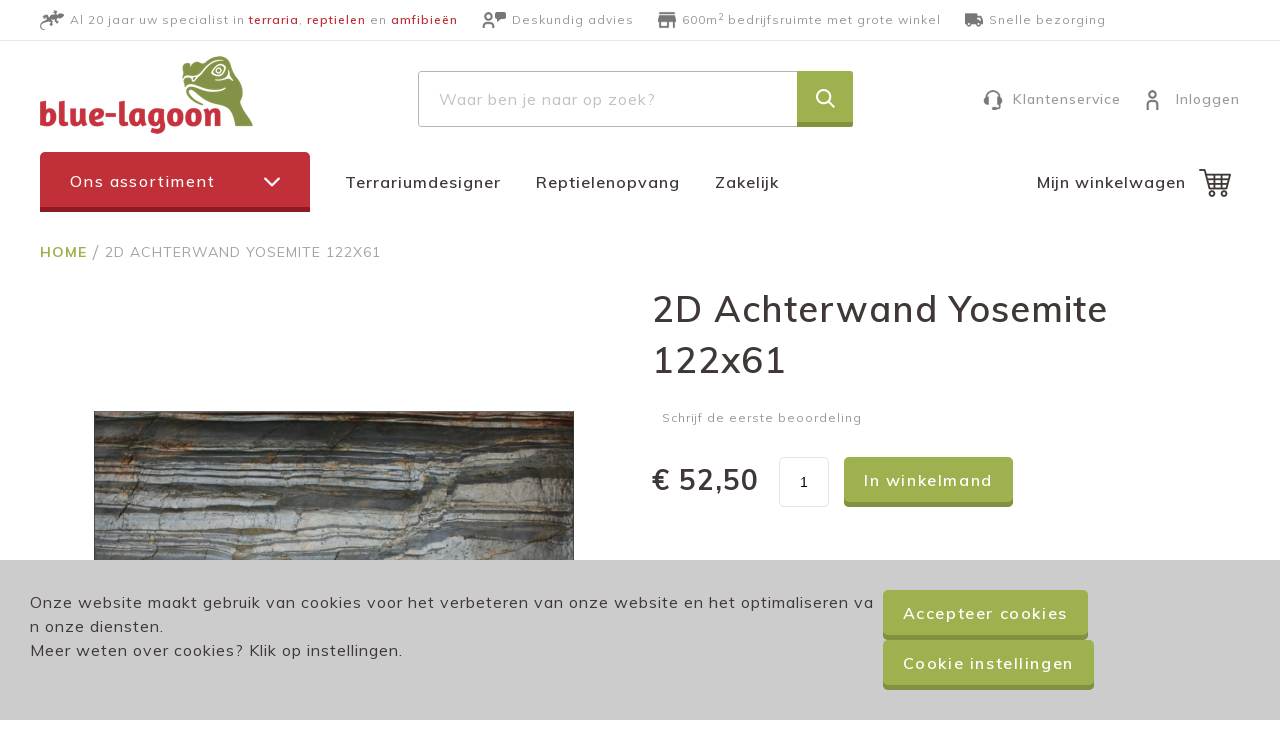

--- FILE ---
content_type: text/html; charset=UTF-8
request_url: https://www.blue-lagoon.nl/achterwand-burning-forest-122x61.html
body_size: 23798
content:
<!doctype html>
<html lang="nl">
    <head prefix="og: http://ogp.me/ns# fb: http://ogp.me/ns/fb# product: http://ogp.me/ns/product#">
        <script>
    var LOCALE = 'nl\u002DNL';
    var BASE_URL = 'https\u003A\u002F\u002Fwww.blue\u002Dlagoon.nl\u002F';
    var require = {
        'baseUrl': 'https\u003A\u002F\u002Fwww.blue\u002Dlagoon.nl\u002Fstatic\u002Ffrontend\u002FTypify\u002FBlueLagoon\u002Fnl_NL'
    };</script>        <meta charset="utf-8"/>
<meta name="title" content="2D Achterwand Yosemite 122x61"/>
<meta name="robots" content="NOINDEX,NOFOLLOW"/>
<meta name="viewport" content="width=device-width, initial-scale=1"/>
<meta name="format-detection" content="telephone=no"/>
<meta name="google-site-verification" content="_oBN8muwd2n7Zb75tt1OT9vJnsPfAqNX5sNHW5tFX7U"/>
<title>2D Achterwand Yosemite 122x61</title>
<link  rel="stylesheet" type="text/css"  media="all" href="https://www.blue-lagoon.nl/static/frontend/Typify/BlueLagoon/nl_NL/mage/calendar.css" />
<link  rel="stylesheet" type="text/css"  media="all" href="https://www.blue-lagoon.nl/static/frontend/Typify/BlueLagoon/nl_NL/css/styles-m.css" />
<link  rel="stylesheet" type="text/css"  media="all" href="https://www.blue-lagoon.nl/static/frontend/Typify/BlueLagoon/nl_NL/jquery/uppy/dist/uppy-custom.css" />
<link  rel="stylesheet" type="text/css"  media="all" href="https://www.blue-lagoon.nl/static/frontend/Typify/BlueLagoon/nl_NL/Typify_Usps/css/style.css" />
<link  rel="stylesheet" type="text/css"  media="all" href="https://www.blue-lagoon.nl/static/frontend/Typify/BlueLagoon/nl_NL/mage/gallery/gallery.css" />
<link  rel="stylesheet" type="text/css"  media="screen and (min-width: 768px)" href="https://www.blue-lagoon.nl/static/frontend/Typify/BlueLagoon/nl_NL/css/styles-l.css" />
<link  rel="stylesheet" type="text/css"  media="print" href="https://www.blue-lagoon.nl/static/frontend/Typify/BlueLagoon/nl_NL/css/print.css" />
<link  rel="icon" type="image/x-icon" href="https://www.blue-lagoon.nl/static/frontend/Typify/BlueLagoon/nl_NL/Magento_Theme/favicon.ico" />
<link  rel="shortcut icon" type="image/x-icon" href="https://www.blue-lagoon.nl/static/frontend/Typify/BlueLagoon/nl_NL/Magento_Theme/favicon.ico" />
<script  type="text/javascript"  src="https://www.blue-lagoon.nl/static/_cache/merged/6bc9af6e8dc5d7ffe983707b21057d9c.js"></script>
<link  rel="stylesheet" href="https://fonts.googleapis.com/css?family=Muli:300,500,400,600,700" />
<link  rel="canonical" href="https://www.blue-lagoon.nl/achterwand-burning-forest-122x61.html" />
<!-- Google Tag Manager -->
<script>(function(w,d,s,l,i){w[l]=w[l]||[];w[l].push({'gtm.start':
new Date().getTime(),event:'gtm.js'});var f=d.getElementsByTagName(s)[0],
j=d.createElement(s),dl=l!='dataLayer'?'&l='+l:'';j.async=true;j.src=
'https://www.googletagmanager.com/gtm.js?id='+i+dl;f.parentNode.insertBefore(j,f);
})(window,document,'script','dataLayer','GTM-MKB4T2V');</script>
<!-- End Google Tag Manager -->

<!-- Google Tag Manager (noscript) --> 
<noscript><iframe src="https://www.googletagmanager.com/ns.html?id=GTM-MKB4T2V"
height="0" width="0" style="display:none;visibility:hidden"></iframe></noscript>
<!-- End Google Tag Manager (noscript) -->        <!-- BEGIN GOOGLE ANALYTICS CODE -->
<script type="text/x-magento-init">
{
    "*": {
        "Magento_GoogleAnalytics/js/google-analytics": {
            "isCookieRestrictionModeEnabled": 0,
            "currentWebsite": 1,
            "cookieName": "user_allowed_save_cookie",
            "ordersTrackingData": [],
            "pageTrackingData": {"optPageUrl":"","isAnonymizedIpActive":false,"accountId":"UA-12480291-1"}        }
    }
}
</script>
<!-- END GOOGLE ANALYTICS CODE -->
    <script type="text/x-magento-init">
        {
            "*": {
                "Magento_PageCache/js/form-key-provider": {
                    "isPaginationCacheEnabled":
                        0                }
            }
        }
    </script>

<meta property="og:type" content="product" />
<meta property="og:title"
      content="2D&#x20;Achterwand&#x20;Yosemite&#x20;122x61" />
<meta property="og:image"
      content="https://www.blue-lagoon.nl/media/catalog/product/cache/41ba55aa699c556326003ef87ca07e92/8/7/8718421626212-original_1_2.png" />
<meta property="og:description"
      content="" />
<meta property="og:url" content="https://www.blue-lagoon.nl/achterwand-burning-forest-122x61.html" />
    <meta property="product:price:amount" content="52.501901"/>
    <meta property="product:price:currency"
      content="EUR"/>
    </head>
    <body data-container="body"
          data-mage-init='{"loaderAjax": {}, "loader": { "icon": "https://www.blue-lagoon.nl/static/frontend/Typify/BlueLagoon/nl_NL/images/loader-2.gif"}}'
        class="blue-lagoon shop-b2c catalog-product-view product-achterwand-burning-forest-122x61 page-layout-1column" id="html-body" itemtype="http://schema.org/Product" itemscope="itemscope">
        
<script type="text/x-magento-init">
    {
        "*": {
            "Magento_PageBuilder/js/widget-initializer": {
                "config": {"[data-content-type=\"slider\"][data-appearance=\"default\"]":{"Magento_PageBuilder\/js\/content-type\/slider\/appearance\/default\/widget":false},"[data-content-type=\"map\"]":{"Magento_PageBuilder\/js\/content-type\/map\/appearance\/default\/widget":false},"[data-content-type=\"row\"]":{"Magento_PageBuilder\/js\/content-type\/row\/appearance\/default\/widget":false},"[data-content-type=\"tabs\"]":{"Magento_PageBuilder\/js\/content-type\/tabs\/appearance\/default\/widget":false},"[data-content-type=\"slide\"]":{"Magento_PageBuilder\/js\/content-type\/slide\/appearance\/default\/widget":{"buttonSelector":".pagebuilder-slide-button","showOverlay":"hover","dataRole":"slide"}},"[data-content-type=\"banner\"]":{"Magento_PageBuilder\/js\/content-type\/banner\/appearance\/default\/widget":{"buttonSelector":".pagebuilder-banner-button","showOverlay":"hover","dataRole":"banner"}},"[data-content-type=\"buttons\"]":{"Magento_PageBuilder\/js\/content-type\/buttons\/appearance\/inline\/widget":false},"[data-content-type=\"products\"][data-appearance=\"carousel\"]":{"Magento_PageBuilder\/js\/content-type\/products\/appearance\/carousel\/widget":false}},
                "breakpoints": {"desktop":{"label":"Desktop","stage":true,"default":true,"class":"desktop-switcher","icon":"Magento_PageBuilder::css\/images\/switcher\/switcher-desktop.svg","conditions":{"min-width":"1024px"},"options":{"products":{"default":{"slidesToShow":"5"}}}},"tablet":{"conditions":{"max-width":"1024px","min-width":"768px"},"options":{"products":{"default":{"slidesToShow":"4"},"continuous":{"slidesToShow":"3"}}}},"mobile":{"label":"Mobile","stage":true,"class":"mobile-switcher","icon":"Magento_PageBuilder::css\/images\/switcher\/switcher-mobile.svg","media":"only screen and (max-width: 768px)","conditions":{"max-width":"768px","min-width":"640px"},"options":{"products":{"default":{"slidesToShow":"3"}}}},"mobile-small":{"conditions":{"max-width":"640px"},"options":{"products":{"default":{"slidesToShow":"2"},"continuous":{"slidesToShow":"1"}}}}}            }
        }
    }
</script>

<div class="cookie-status-message" id="cookie-status">
    The store will not work correctly when cookies are disabled.</div>
<script type="text&#x2F;javascript">document.querySelector("#cookie-status").style.display = "none";</script>
<script type="text/x-magento-init">
    {
        "*": {
            "cookieStatus": {}
        }
    }
</script>

<script type="text/x-magento-init">
    {
        "*": {
            "mage/cookies": {
                "expires": null,
                "path": "\u002F",
                "domain": ".www.blue\u002Dlagoon.nl",
                "secure": true,
                "lifetime": "3600"
            }
        }
    }
</script>
    <noscript>
        <div class="message global noscript">
            <div class="content">
                <p>
                    <strong>JavaScript lijkt te zijn uitgeschakeld in uw browser.</strong>
                    <span>
                        Voor de beste gebruikerservaring, zorg ervoor dat javascript ingeschakeld is voor uw browser.                    </span>
                </p>
            </div>
        </div>
    </noscript>

<script>
    window.cookiesConfig = window.cookiesConfig || {};
    window.cookiesConfig.secure = true;
</script><script>    require.config({
        map: {
            '*': {
                wysiwygAdapter: 'mage/adminhtml/wysiwyg/tiny_mce/tinymceAdapter'
            }
        }
    });</script><script>    require.config({
        paths: {
            googleMaps: 'https\u003A\u002F\u002Fmaps.googleapis.com\u002Fmaps\u002Fapi\u002Fjs\u003Fv\u003D3.53\u0026key\u003D'
        },
        config: {
            'Magento_PageBuilder/js/utils/map': {
                style: '',
            },
            'Magento_PageBuilder/js/content-type/map/preview': {
                apiKey: '',
                apiKeyErrorMessage: 'You\u0020must\u0020provide\u0020a\u0020valid\u0020\u003Ca\u0020href\u003D\u0027https\u003A\u002F\u002Fwww.blue\u002Dlagoon.nl\u002Fadminhtml\u002Fsystem_config\u002Fedit\u002Fsection\u002Fcms\u002F\u0023cms_pagebuilder\u0027\u0020target\u003D\u0027_blank\u0027\u003EGoogle\u0020Maps\u0020API\u0020key\u003C\u002Fa\u003E\u0020to\u0020use\u0020a\u0020map.'
            },
            'Magento_PageBuilder/js/form/element/map': {
                apiKey: '',
                apiKeyErrorMessage: 'You\u0020must\u0020provide\u0020a\u0020valid\u0020\u003Ca\u0020href\u003D\u0027https\u003A\u002F\u002Fwww.blue\u002Dlagoon.nl\u002Fadminhtml\u002Fsystem_config\u002Fedit\u002Fsection\u002Fcms\u002F\u0023cms_pagebuilder\u0027\u0020target\u003D\u0027_blank\u0027\u003EGoogle\u0020Maps\u0020API\u0020key\u003C\u002Fa\u003E\u0020to\u0020use\u0020a\u0020map.'
            },
        }
    });</script><script>
    require.config({
        shim: {
            'Magento_PageBuilder/js/utils/map': {
                deps: ['googleMaps']
            }
        }
    });</script><div class="page-wrapper"><header class="page-header"><div class="panel wrapper"><div class="panel header"><a class="action skip contentarea"
   href="#contentarea">
    <span>
        Ga naar de inhoud    </span>
</a>
<div class="top-header-container"><div class="usps-block-wrapper">
  <ul class="usps-list">
                  <li class="usp-title">Al 20 jaar uw specialist in <span>terraria</span>, <span>reptielen</span> en <span>amfibieën</span></li>
                        <li class="usp-chat">Deskundig advies</li>
                        <li class="usp-store">600m<sup>2</sup> bedrijfsruimte met grote winkel</li>
                        <li class="usp-shipping">Snelle bezorging</li>
            </ul>
</div></div></div></div><div class="header content"><span data-action="toggle-nav" class="action nav-toggle"><span>Toggle Nav</span></span>
<a
    class="logo"
    href="https://www.blue-lagoon.nl/"
    title=""
    aria-label="store logo">
    <img src="https://www.blue-lagoon.nl/static/frontend/Typify/BlueLagoon/nl_NL/images/logo.png"
         title=""
         alt=""
            width="170"                />
</a>
<div class="block block-search">
    <div class="block block-title"><strong>Zoeken</strong></div>
    <div class="block block-content">
        <form class="form minisearch" id="search_mini_form" action="https://www.blue-lagoon.nl/catalogsearch/result/" method="get">
            <div class="field search">
                <label class="label" for="search" data-role="minisearch-label">
                    <span>Zoeken</span>
                </label>
                <div class="control">
                  <div class="input-wrapper">
                    <input id="search"
                           data-mage-init='{"quickSearch":{
                                "formSelector":"#search_mini_form",
                                "url":"https://www.blue-lagoon.nl/search/ajax/suggest/",
                                "destinationSelector":"#search_autocomplete"}
                           }'
                           type="text"
                           name="q"
                           value=""
                           placeholder="Waar ben je naar op zoek?"
                           class="input-text"
                           maxlength="128"
                           role="combobox"
                           aria-haspopup="false"
                           aria-autocomplete="both"
                           autocomplete="off"/>
                    <input type="submit" value="" class="btn green" />
                  </div>
                    <div id="search_autocomplete" class="search-autocomplete"></div>
                    <div class="nested">
    <a class="action advanced" href="https://www.blue-lagoon.nl/catalogsearch/advanced/" data-action="advanced-search">
        Geavanceerd zoeken    </a>
</div>
                </div>
            </div>
            <div class="actions">
                <button type="submit"
                        title="Zoeken"
                        class="action search">
                    <span>Zoeken</span>
                </button>
            </div>
        </form>
    </div>
  <div class="mobile-search-icon">

  </div>
</div>

<ul class="top-actions-links">
  <li class="customer-service"> 
    <a href="/faq" title="Klantenservice">Klantenservice</a>
  </li>
  <li class="mobile-menu-placeholder"></li>
  <li class="login-link">
          <a href="https://www.blue-lagoon.nl/customer/account/login/" title="Inloggen">Inloggen</a>
      </li>

  </ul></div><div class="container"><div class="sub-header">
<div class="typify-categories-menu" data-current="">
  <div class="links">
    <div class="btn large toggle-categories-menu">Ons assortiment</div>
    <a href="/terrariumdesigner">Terrariumdesigner</a>
    <a href="/reptielenopvang">Reptielenopvang</a>
    <a href="https://b2b.blue-lagoon.nl/">Zakelijk</a>
  </div>


  <div class="categories-container">
    <div class="categories-menu-wrapper">
      <div class="categories-dropdown bg-cover">
        <div class="bg-mask-color"></div>
        <div class="bg-mask"></div>
        <ul class="level-0">
                      <li class="has-children level-0">
              <a class="cat-0 cat-id-233" href="https://www.blue-lagoon.nl/terraria">Terraria</a>

                              <div class="submenu-wrapper menu-type-images">
                  <ul>
                                          <li class=" level-1">
                        <a class="cat-233 cat-id-235" href="https://www.blue-lagoon.nl/terraria/rechthoekig-terrarium.html">
                                                      <div class="image-wrapper">
                              <img src="https://www.blue-lagoon.nl/media/resizes/cache/180x120catalog/category/10907-115368.png" alt="Rechthoekig Terrarium" />
                            </div>
                                                    Rechthoekig Terrarium                        </a>

                                              </li>
                                          <li class=" level-1">
                        <a class="cat-233 cat-id-272" href="https://www.blue-lagoon.nl/terraria/2d-terrarium">
                                                      <div class="image-wrapper">
                              <img src="https://www.blue-lagoon.nl/media/resizes/cache/180x120catalog/category/10919-143496.jpeg" alt="2D Terrarium" />
                            </div>
                                                    2D Terrarium                        </a>

                                              </li>
                                          <li class=" level-1">
                        <a class="cat-233 cat-id-234" href="https://www.blue-lagoon.nl/terraria/3d-terrarium">
                                                      <div class="image-wrapper">
                              <img src="https://www.blue-lagoon.nl/media/resizes/cache/180x120catalog/category/10905-115245.jpeg" alt="3D Terrarium" />
                            </div>
                                                    3D Terrarium                        </a>

                                              </li>
                                          <li class=" level-1">
                        <a class="cat-233 cat-id-237" href="https://www.blue-lagoon.nl/terraria/klapdeur-betonplex-pvc-terrarium.html">
                                                      <div class="image-wrapper">
                              <img src="https://www.blue-lagoon.nl/media/resizes/cache/180x120catalog/category/11027-142736.jpeg" alt="Klapdeur, Betonplex & PVC Terrarium" />
                            </div>
                                                    Klapdeur, Betonplex & PVC Terrarium                        </a>

                                              </li>
                                          <li class=" level-1">
                        <a class="cat-233 cat-id-239" href="https://www.blue-lagoon.nl/terraria/waterschildpadden-terrarium">
                                                      <div class="image-wrapper">
                              <img src="https://www.blue-lagoon.nl/media/resizes/cache/180x120catalog/category/11061-115349.png" alt="Waterschildpadden Terrarium" />
                            </div>
                                                    Waterschildpadden Terrarium                        </a>

                                              </li>
                                          <li class=" level-1">
                        <a class="cat-233 cat-id-240" href="https://www.blue-lagoon.nl/terraria/spinnen-terrarium">
                                                      <div class="image-wrapper">
                              <img src="https://www.blue-lagoon.nl/media/resizes/cache/180x120catalog/category/11065-115309.png" alt="Spinnen Terrarium" />
                            </div>
                                                    Spinnen Terrarium                        </a>

                                              </li>
                                          <li class=" level-1">
                        <a class="cat-233 cat-id-238" href="https://www.blue-lagoon.nl/terraria/overige-terraria.html">
                                                      <div class="image-wrapper">
                              <img src="https://www.blue-lagoon.nl/media/resizes/cache/180x120catalog/category/11041-115227.png" alt="Starters Pakketten" />
                            </div>
                                                    Starters Pakketten                        </a>

                                              </li>
                                          <li class=" level-1">
                        <a class="cat-233 cat-id-236" href="https://www.blue-lagoon.nl/terraria/stellingen-meubels">
                                                      <div class="image-wrapper">
                              <img src="https://www.blue-lagoon.nl/media/resizes/cache/180x120catalog/category/11001-115229.png" alt="Stellingen & meubels" />
                            </div>
                                                    Stellingen & meubels                        </a>

                                              </li>
                                      </ul>
                </div>
                          </li>
                      <li class="has-children level-0">
              <a class="cat-0 cat-id-3" href="https://www.blue-lagoon.nl/verlichting">Verlichting</a>

                              <div class="submenu-wrapper menu-type-images">
                  <ul>
                                          <li class=" level-1">
                        <a class="cat-3 cat-id-149" href="https://www.blue-lagoon.nl/verlichting/warmtelampen.html">
                                                      <div class="image-wrapper">
                              <img src="https://www.blue-lagoon.nl/media/resizes/cache/180x120catalog/category/11069-142757.jpeg" alt="Warmtelampen" />
                            </div>
                                                    Warmtelampen                        </a>

                                              </li>
                                          <li class=" level-1">
                        <a class="cat-3 cat-id-162" href="https://www.blue-lagoon.nl/verlichting/uvb-lampen.html">
                                                      <div class="image-wrapper">
                              <img src="https://www.blue-lagoon.nl/media/resizes/cache/180x120catalog/category/11095-142756.jpeg" alt="UVB Lampen" />
                            </div>
                                                    UVB Lampen                        </a>

                                              </li>
                                          <li class=" level-1">
                        <a class="cat-3 cat-id-72" href="https://www.blue-lagoon.nl/verlichting/led-lampen.html">
                                                      <div class="image-wrapper">
                              <img src="https://www.blue-lagoon.nl/media/resizes/cache/180x120catalog/category/10901-142759.jpeg" alt="LED lampen" />
                            </div>
                                                    LED lampen                        </a>

                                              </li>
                                          <li class=" level-1">
                        <a class="cat-3 cat-id-138" href="https://www.blue-lagoon.nl/verlichting/ballasten-hid.html">
                                                      <div class="image-wrapper">
                              <img src="https://www.blue-lagoon.nl/media/resizes/cache/180x120catalog/category/11047-115344.png" alt="Ballasten (HID)" />
                            </div>
                                                    Ballasten (HID)                        </a>

                                              </li>
                                          <li class=" level-1">
                        <a class="cat-3 cat-id-87" href="https://www.blue-lagoon.nl/verlichting/t5-armaturen.html">
                                                      <div class="image-wrapper">
                              <img src="https://www.blue-lagoon.nl/media/resizes/cache/180x120catalog/category/10931-115342.png" alt="T5 Armaturen" />
                            </div>
                                                    T5 Armaturen                        </a>

                                              </li>
                                          <li class=" level-1">
                        <a class="cat-3 cat-id-17" href="https://www.blue-lagoon.nl/verlichting/fittingen">
                                                      <div class="image-wrapper">
                              <img src="https://www.blue-lagoon.nl/media/resizes/cache/180x120catalog/category/10941-115339.jpeg" alt="Fittingen" />
                            </div>
                                                    Fittingen                        </a>

                                              </li>
                                          <li class=" level-1">
                        <a class="cat-3 cat-id-135" href="https://www.blue-lagoon.nl/verlichting/kappen">
                                                      <div class="image-wrapper">
                              <img src="https://www.blue-lagoon.nl/media/resizes/cache/180x120catalog/category/11039-115340.png" alt="Kappen" />
                            </div>
                                                    Kappen                        </a>

                                              </li>
                                          <li class=" level-1">
                        <a class="cat-3 cat-id-142" href="https://www.blue-lagoon.nl/verlichting/uv-meters.html">
                                                      <div class="image-wrapper">
                              <img src="https://www.blue-lagoon.nl/media/resizes/cache/180x120catalog/category/11055-115338.jpeg" alt="UV Meters" />
                            </div>
                                                    UV Meters                        </a>

                                              </li>
                                      </ul>
                </div>
                          </li>
                      <li class="has-children level-0">
              <a class="cat-0 cat-id-30" href="https://www.blue-lagoon.nl/terrarium-benodigdheden">Terrarium benodigdheden</a>

                              <div class="submenu-wrapper menu-type-images">
                  <ul>
                                          <li class=" level-1">
                        <a class="cat-30 cat-id-156" href="https://www.blue-lagoon.nl/terrarium-benodigdheden/temperatuurregeling.html">
                                                      <div class="image-wrapper">
                              <img src="https://www.blue-lagoon.nl/media/resizes/cache/180x120catalog/category/11083-142763.jpeg" alt="Thermo- & hygrometers" />
                            </div>
                                                    Thermo- & hygrometers                        </a>

                                              </li>
                                          <li class=" level-1">
                        <a class="cat-30 cat-id-46" href="https://www.blue-lagoon.nl/terrarium-benodigdheden/tijdschakelaars.html">
                                                      <div class="image-wrapper">
                              <img src="https://www.blue-lagoon.nl/media/resizes/cache/180x120catalog/category/10977-142766.png" alt="Thermostaten & Tijdschakelaars" />
                            </div>
                                                    Thermostaten & Tijdschakelaars                        </a>

                                              </li>
                                          <li class=" level-1">
                        <a class="cat-30 cat-id-121" href="https://www.blue-lagoon.nl/terrarium-benodigdheden/warmtekabels.html">
                                                      <div class="image-wrapper">
                              <img src="https://www.blue-lagoon.nl/media/resizes/cache/180x120catalog/category/11011-142762.jpeg" alt="Warmtekabels" />
                            </div>
                                                    Warmtekabels                        </a>

                                              </li>
                                          <li class=" level-1">
                        <a class="cat-30 cat-id-144" href="https://www.blue-lagoon.nl/terrarium-benodigdheden/warmte-matten.html">
                                                      <div class="image-wrapper">
                              <img src="https://www.blue-lagoon.nl/media/resizes/cache/180x120catalog/category/11059-142761.jpeg" alt="Warmtematten" />
                            </div>
                                                    Warmtematten                        </a>

                                              </li>
                                          <li class=" level-1">
                        <a class="cat-30 cat-id-157" href="https://www.blue-lagoon.nl/terrarium-benodigdheden/luchtvochtigheidsregeling.html">
                                                      <div class="image-wrapper">
                              <img src="https://www.blue-lagoon.nl/media/resizes/cache/180x120catalog/category/11085-142765.jpeg" alt="Sproei & Verneveling" />
                            </div>
                                                    Sproei & Verneveling                        </a>

                                              </li>
                                          <li class=" level-1">
                        <a class="cat-30 cat-id-148" href="https://www.blue-lagoon.nl/terrarium-benodigdheden/waterverwarming.html">
                                                      <div class="image-wrapper">
                              <img src="https://www.blue-lagoon.nl/media/resizes/cache/180x120catalog/category/11067-142764.jpeg" alt="Aquariumbenodigdheden" />
                            </div>
                                                    Aquariumbenodigdheden                        </a>

                                              </li>
                                      </ul>
                </div>
                          </li>
                      <li class="has-children level-0">
              <a class="cat-0 cat-id-69" href="https://www.blue-lagoon.nl/terrarium-inrichting.html">Terrarium Inrichting</a>

                              <div class="submenu-wrapper menu-type-images">
                  <ul>
                                          <li class=" level-1">
                        <a class="cat-69 cat-id-41" href="https://www.blue-lagoon.nl/terrarium-inrichting/grotten-broedplaatsen.html">
                                                      <div class="image-wrapper">
                              <img src="https://www.blue-lagoon.nl/media/resizes/cache/180x120catalog/category/10959-142767.jpeg" alt="Grotten & broedplaatsen" />
                            </div>
                                                    Grotten & broedplaatsen                        </a>

                                              </li>
                                          <li class=" level-1">
                        <a class="cat-69 cat-id-154" href="https://www.blue-lagoon.nl/terrarium-inrichting/water-voerschalen.html">
                                                      <div class="image-wrapper">
                              <img src="https://www.blue-lagoon.nl/media/resizes/cache/180x120catalog/category/11079-142771.jpeg" alt="Water- & voerschalen" />
                            </div>
                                                    Water- & voerschalen                        </a>

                                              </li>
                                          <li class=" level-1">
                        <a class="cat-69 cat-id-152" href="https://www.blue-lagoon.nl/terrarium-inrichting/bodembedekking.html">
                                                      <div class="image-wrapper">
                              <img src="https://www.blue-lagoon.nl/media/resizes/cache/180x120catalog/category/11075-142768.jpeg" alt="Bodembedekking" />
                            </div>
                                                    Bodembedekking                        </a>

                                              </li>
                                          <li class=" level-1">
                        <a class="cat-69 cat-id-97" href="https://www.blue-lagoon.nl/terrarium-inrichting/hout.html">
                                                      <div class="image-wrapper">
                              <img src="https://www.blue-lagoon.nl/media/resizes/cache/180x120catalog/category/10953-142777.png" alt="Hout & Steen" />
                            </div>
                                                    Hout & Steen                        </a>

                                              </li>
                                          <li class=" level-1">
                        <a class="cat-69 cat-id-93" href="https://www.blue-lagoon.nl/terrarium-inrichting/planten.html">
                                                      <div class="image-wrapper">
                              <img src="https://www.blue-lagoon.nl/media/resizes/cache/180x120catalog/category/10945-142770.png" alt="Levende planten & houders" />
                            </div>
                                                    Levende planten & houders                        </a>

                                              </li>
                                          <li class=" level-1">
                        <a class="cat-69 cat-id-102" href="https://www.blue-lagoon.nl/terrarium-inrichting/kunstplanten.html">
                                                      <div class="image-wrapper">
                              <img src="https://www.blue-lagoon.nl/media/resizes/cache/180x120catalog/category/10967-142775.jpeg" alt="Kunstplanten" />
                            </div>
                                                    Kunstplanten                        </a>

                                              </li>
                                          <li class=" level-1">
                        <a class="cat-69 cat-id-85" href="https://www.blue-lagoon.nl/terrarium-inrichting/decoratie-1.html">
                                                      <div class="image-wrapper">
                              <img src="https://www.blue-lagoon.nl/media/resizes/cache/180x120catalog/category/10927-142774.jpeg" alt="Decoratie" />
                            </div>
                                                    Decoratie                        </a>

                                              </li>
                                          <li class=" level-1">
                        <a class="cat-69 cat-id-126" href="https://www.blue-lagoon.nl/terrarium-inrichting/watervallen.html">
                                                      <div class="image-wrapper">
                              <img src="https://www.blue-lagoon.nl/media/resizes/cache/180x120catalog/category/11021-142776.jpeg" alt="Watervallen & drippers" />
                            </div>
                                                    Watervallen & drippers                        </a>

                                              </li>
                                      </ul>
                </div>
                          </li>
                      <li class="has-children level-0">
              <a class="cat-0 cat-id-6" href="https://www.blue-lagoon.nl/doe-het-zelf">Doe het zelf</a>

                              <div class="submenu-wrapper menu-type-images">
                  <ul>
                                          <li class=" level-1">
                        <a class="cat-6 cat-id-146" href="https://www.blue-lagoon.nl/doe-het-zelf/profielen">
                                                      <div class="image-wrapper">
                              <img src="https://www.blue-lagoon.nl/media/resizes/cache/180x120catalog/category/11063-115314.png" alt="Profielen" />
                            </div>
                                                    Profielen                        </a>

                                              </li>
                                          <li class=" level-1">
                        <a class="cat-6 cat-id-79" href="https://www.blue-lagoon.nl/doe-het-zelf/roosters">
                                                      <div class="image-wrapper">
                              <img src="https://www.blue-lagoon.nl/media/resizes/cache/180x120catalog/category/10915-115348.png" alt="Roosters" />
                            </div>
                                                    Roosters                        </a>

                                              </li>
                                          <li class=" level-1">
                        <a class="cat-6 cat-id-161" href="https://www.blue-lagoon.nl/doe-het-zelf/achterwanden">
                                                      <div class="image-wrapper">
                              <img src="https://www.blue-lagoon.nl/media/resizes/cache/180x120catalog/category/11093-115315.png" alt="Achterwanden" />
                            </div>
                                                    Achterwanden                        </a>

                                              </li>
                                          <li class=" level-1">
                        <a class="cat-6 cat-id-99" href="https://www.blue-lagoon.nl/doe-het-zelf/plaatmaterialen">
                                                      <div class="image-wrapper">
                              <img src="https://www.blue-lagoon.nl/media/resizes/cache/180x120catalog/category/10957-115367.png" alt="Plaatmaterialen" />
                            </div>
                                                    Plaatmaterialen                        </a>

                                              </li>
                                          <li class=" level-1">
                        <a class="cat-6 cat-id-73" href="https://www.blue-lagoon.nl/doe-het-zelf/stellingbouw">
                                                      <div class="image-wrapper">
                              <img src="https://www.blue-lagoon.nl/media/resizes/cache/180x120catalog/category/10903-115380.png" alt="Stellingbouw" />
                            </div>
                                                    Stellingbouw                        </a>

                                              </li>
                                          <li class=" level-1">
                        <a class="cat-6 cat-id-92" href="https://www.blue-lagoon.nl/doe-het-zelf/fittingen-kappen">
                                                      <div class="image-wrapper">
                              <img src="https://www.blue-lagoon.nl/media/resizes/cache/180x120catalog/category/10943-115316.png" alt="Fittingen & Kappen" />
                            </div>
                                                    Fittingen & Kappen                        </a>

                                              </li>
                                          <li class=" level-1">
                        <a class="cat-6 cat-id-267" href="https://www.blue-lagoon.nl/doe-het-zelf/water-af-aanvoer">
                                                      <div class="image-wrapper">
                              <img src="https://www.blue-lagoon.nl/media/resizes/cache/180x120catalog/category/10925-142778.jpeg" alt="Water Af- & Aanvoer" />
                            </div>
                                                    Water Af- & Aanvoer                        </a>

                                              </li>
                                          <li class=" level-1">
                        <a class="cat-6 cat-id-77" href="https://www.blue-lagoon.nl/doe-het-zelf/terrarium-afwerking">
                                                      <div class="image-wrapper">
                              <img src="https://www.blue-lagoon.nl/media/resizes/cache/180x120catalog/category/10911-115319.png" alt="Terrarium Afwerking" />
                            </div>
                                                    Terrarium Afwerking                        </a>

                                              </li>
                                      </ul>
                </div>
                          </li>
                      <li class="has-children level-0">
              <a class="cat-0 cat-id-242" href="https://www.blue-lagoon.nl/voeding-verzorging">Voeding & verzorging</a>

                              <div class="submenu-wrapper menu-type-images">
                  <ul>
                                          <li class=" level-1">
                        <a class="cat-242 cat-id-255" href="https://www.blue-lagoon.nl/voeding-verzorging/reptielen-voeding">
                                                      <div class="image-wrapper">
                              <img src="https://www.blue-lagoon.nl/media/resizes/cache/180x120catalog/category/11193-115378.png" alt="Reptielen Voeding" />
                            </div>
                                                    Reptielen Voeding                        </a>

                                              </li>
                                          <li class=" level-1">
                        <a class="cat-242 cat-id-243" href="https://www.blue-lagoon.nl/voeding-verzorging/voedseldierenkweek">
                                                      <div class="image-wrapper">
                              <img src="https://www.blue-lagoon.nl/media/resizes/cache/180x120catalog/category/10971-115379.png" alt="Voedseldierenkweek" />
                            </div>
                                                    Voedseldierenkweek                        </a>

                                              </li>
                                          <li class=" level-1">
                        <a class="cat-242 cat-id-244" href="https://www.blue-lagoon.nl/voeding-verzorging/vitamines-mineralen">
                                                      <div class="image-wrapper">
                              <img src="https://www.blue-lagoon.nl/media/resizes/cache/180x120catalog/category/10973-115334.jpeg" alt="Vitamines & Mineralen" />
                            </div>
                                                    Vitamines & Mineralen                        </a>

                                              </li>
                                          <li class=" level-1">
                        <a class="cat-242 cat-id-245" href="https://www.blue-lagoon.nl/voeding-verzorging/verzorging-bestrijding">
                                                      <div class="image-wrapper">
                              <img src="https://www.blue-lagoon.nl/media/resizes/cache/180x120catalog/category/10979-115357.png" alt="Verzorging & Bestrijding" />
                            </div>
                                                    Verzorging & Bestrijding                        </a>

                                              </li>
                                          <li class=" level-1">
                        <a class="cat-242 cat-id-246" href="https://www.blue-lagoon.nl/voeding-verzorging/gereedschap-middelen">
                                                      <div class="image-wrapper">
                              <img src="https://www.blue-lagoon.nl/media/resizes/cache/180x120catalog/category/11089-115311.jpeg" alt="Gereedschap & Middelen" />
                            </div>
                                                    Gereedschap & Middelen                        </a>

                                              </li>
                                          <li class=" level-1">
                        <a class="cat-242 cat-id-252" href="https://www.blue-lagoon.nl/voeding-verzorging/transport">
                                                      <div class="image-wrapper">
                              <img src="https://www.blue-lagoon.nl/media/resizes/cache/180x120catalog/category/11091-115312.jpeg" alt="Transport" />
                            </div>
                                                    Transport                        </a>

                                              </li>
                                          <li class=" level-1">
                        <a class="cat-242 cat-id-52" href="https://www.blue-lagoon.nl/voeding-verzorging/broedstoven-middelen.html">
                                                      <div class="image-wrapper">
                              <img src="https://www.blue-lagoon.nl/media/resizes/cache/180x120catalog/category/10963-115337.jpeg" alt="Broedstoven & Middelen" />
                            </div>
                                                    Broedstoven & Middelen                        </a>

                                              </li>
                                          <li class=" level-1">
                        <a class="cat-242 cat-id-265" href="https://www.blue-lagoon.nl/voeding-verzorging/cadeaubonnen">
                                                      <div class="image-wrapper">
                              <img src="https://www.blue-lagoon.nl/media/resizes/cache/180x120catalog/category/Cadeaubonnen-120591.png" alt="Cadeaubonnen" />
                            </div>
                                                    Cadeaubonnen                        </a>

                                              </li>
                                      </ul>
                </div>
                          </li>
                      <li class="has-children level-0">
              <a class="cat-0 cat-id-71" href="https://www.blue-lagoon.nl/dieren">Dieren</a>

                              <div class="submenu-wrapper menu-type-images">
                  <ul>
                                          <li class=" level-1">
                        <a class="cat-71 cat-id-216" href="https://www.blue-lagoon.nl/levende-dieren/amfibieen.html">
                                                      <div class="image-wrapper">
                              <img src="https://www.blue-lagoon.nl/media/resizes/cache/180x120catalog/category/11213-115328.png" alt="Amfibieën" />
                            </div>
                                                    Amfibieën                        </a>

                                              </li>
                                          <li class=" level-1">
                        <a class="cat-71 cat-id-218" href="https://www.blue-lagoon.nl/dieren/hagedissen">
                                                      <div class="image-wrapper">
                              <img src="https://www.blue-lagoon.nl/media/resizes/cache/180x120catalog/category/11217-115330.png" alt="Hagedissen" />
                            </div>
                                                    Hagedissen                        </a>

                                              </li>
                                          <li class=" level-1">
                        <a class="cat-71 cat-id-220" href="https://www.blue-lagoon.nl/dieren/slangen">
                                                      <div class="image-wrapper">
                              <img src="https://www.blue-lagoon.nl/media/resizes/cache/180x120catalog/category/11221-115333.jpeg" alt="Slangen" />
                            </div>
                                                    Slangen                        </a>

                                              </li>
                                          <li class=" level-1">
                        <a class="cat-71 cat-id-219" href="https://www.blue-lagoon.nl/dieren/schildpadden">
                                                      <div class="image-wrapper">
                              <img src="https://www.blue-lagoon.nl/media/resizes/cache/180x120catalog/category/11219-115324.png" alt="Schildpadden" />
                            </div>
                                                    Schildpadden                        </a>

                                              </li>
                                          <li class=" level-1">
                        <a class="cat-71 cat-id-217" href="https://www.blue-lagoon.nl/dieren/geleedpotigen">
                                                      <div class="image-wrapper">
                              <img src="https://www.blue-lagoon.nl/media/resizes/cache/180x120catalog/category/11215-115331.png" alt="Geleedpotigen" />
                            </div>
                                                    Geleedpotigen                        </a>

                                              </li>
                                          <li class=" level-1">
                        <a class="cat-71 cat-id-221" href="https://www.blue-lagoon.nl/dieren/weekdieren">
                                                      <div class="image-wrapper">
                              <img src="https://www.blue-lagoon.nl/media/resizes/cache/180x120catalog/category/11223-115326.png" alt="Weekdieren" />
                            </div>
                                                    Weekdieren                        </a>

                                              </li>
                                      </ul>
                </div>
                          </li>
                      <li class="has-children level-0">
              <a class="cat-0 cat-id-214" href="https://www.blue-lagoon.nl/outlet-1">Outlet</a>

                              <div class="submenu-wrapper menu-type-images">
                  <ul>
                                          <li class=" level-1">
                        <a class="cat-214 cat-id-78" href="https://www.blue-lagoon.nl/outlet/rechthoekig-terrarium">
                                                      <div class="image-wrapper">
                              <img src="https://www.blue-lagoon.nl/media/resizes/cache/180x120catalog/category/10913-115371.jpeg" alt="Terraria " />
                            </div>
                                                    Terraria                         </a>

                                              </li>
                                          <li class=" level-1">
                        <a class="cat-214 cat-id-262" href="https://www.blue-lagoon.nl/outlet/verlichting">
                                                      <div class="image-wrapper">
                              <img src="https://www.blue-lagoon.nl/media/resizes/cache/180x120catalog/category/11224-142746.jpeg" alt="Verlichting " />
                            </div>
                                                    Verlichting                         </a>

                                              </li>
                                          <li class=" level-1">
                        <a class="cat-214 cat-id-263" href="https://www.blue-lagoon.nl/outlet/benodigdheden">
                                                      <div class="image-wrapper">
                              <img src="https://www.blue-lagoon.nl/media/resizes/cache/180x120catalog/category/Benodigdheden-142747.png" alt="Terrarium benodigdheden " />
                            </div>
                                                    Terrarium benodigdheden                         </a>

                                              </li>
                                          <li class=" level-1">
                        <a class="cat-214 cat-id-192" href="https://www.blue-lagoon.nl/outlet/pvc.html">
                                                      <div class="image-wrapper">
                              <img src="https://www.blue-lagoon.nl/media/resizes/cache/180x120catalog/category/11155-115373.jpeg" alt="Doe het zelf " />
                            </div>
                                                    Doe het zelf                         </a>

                                              </li>
                                          <li class=" level-1">
                        <a class="cat-214 cat-id-204" href="https://www.blue-lagoon.nl/outlet/voeding-verzorging-1.html">
                                                      <div class="image-wrapper">
                              <img src="https://www.blue-lagoon.nl/media/resizes/cache/180x120catalog/category/11179-115370.jpeg" alt="Voeding & Verzorging " />
                            </div>
                                                    Voeding & Verzorging                         </a>

                                              </li>
                                          <li class=" level-1">
                        <a class="cat-214 cat-id-194" href="https://www.blue-lagoon.nl/outlet/boeken">
                                                      <div class="image-wrapper">
                              <img src="https://www.blue-lagoon.nl/media/resizes/cache/180x120catalog/category/11159-115369.jpeg" alt="Boeken " />
                            </div>
                                                    Boeken                         </a>

                                              </li>
                                          <li class=" level-1">
                        <a class="cat-214 cat-id-191" href="https://www.blue-lagoon.nl/outlet/overige">
                                                      <div class="image-wrapper">
                              <img src="https://www.blue-lagoon.nl/media/resizes/cache/180x120catalog/category/11153-115374.jpeg" alt="Overige" />
                            </div>
                                                    Overige                        </a>

                                              </li>
                                      </ul>
                </div>
                          </li>
                  </ul>
      </div>
    </div>
  </div>
</div>

<div class="mobile-menu-toggle">
  <div class="hamburger hamburger--spin">
    <div class="hamburger-box">
      <div class="hamburger-inner"></div>
    </div>
  </div>
</div>

<div class="fixed-mobile-menu-bg"></div>

<div class="mobile-categories-menu">
  <div class="mobile-nav-header">Menu</div>
  <div class="small-text">Ons assortiment</div>
  <ul class="toggle-left">
          <li class="has-children level-0">
        <a class="cat-0 cat-id-233" href="https://www.blue-lagoon.nl/terraria">Terraria</a>

                  <span class="toggle-submenu"></span>

          <ul class="submenu-wrapper">
            <li class="back-link">Terraria</li>
                          <li class=" level-1">
                <a class="cat-233 cat-id-235" href="https://www.blue-lagoon.nl/terraria/rechthoekig-terrarium.html">Rechthoekig Terrarium</a>
                              </li>
                          <li class=" level-1">
                <a class="cat-233 cat-id-272" href="https://www.blue-lagoon.nl/terraria/2d-terrarium">2D Terrarium</a>
                              </li>
                          <li class=" level-1">
                <a class="cat-233 cat-id-234" href="https://www.blue-lagoon.nl/terraria/3d-terrarium">3D Terrarium</a>
                              </li>
                          <li class=" level-1">
                <a class="cat-233 cat-id-237" href="https://www.blue-lagoon.nl/terraria/klapdeur-betonplex-pvc-terrarium.html">Klapdeur, Betonplex & PVC Terrarium</a>
                              </li>
                          <li class=" level-1">
                <a class="cat-233 cat-id-239" href="https://www.blue-lagoon.nl/terraria/waterschildpadden-terrarium">Waterschildpadden Terrarium</a>
                              </li>
                          <li class=" level-1">
                <a class="cat-233 cat-id-240" href="https://www.blue-lagoon.nl/terraria/spinnen-terrarium">Spinnen Terrarium</a>
                              </li>
                          <li class=" level-1">
                <a class="cat-233 cat-id-238" href="https://www.blue-lagoon.nl/terraria/overige-terraria.html">Starters Pakketten</a>
                              </li>
                          <li class=" level-1">
                <a class="cat-233 cat-id-236" href="https://www.blue-lagoon.nl/terraria/stellingen-meubels">Stellingen & meubels</a>
                              </li>
                      </ul>
              </li>
          <li class="has-children level-0">
        <a class="cat-0 cat-id-3" href="https://www.blue-lagoon.nl/verlichting">Verlichting</a>

                  <span class="toggle-submenu"></span>

          <ul class="submenu-wrapper">
            <li class="back-link">Verlichting</li>
                          <li class=" level-1">
                <a class="cat-3 cat-id-149" href="https://www.blue-lagoon.nl/verlichting/warmtelampen.html">Warmtelampen</a>
                              </li>
                          <li class=" level-1">
                <a class="cat-3 cat-id-162" href="https://www.blue-lagoon.nl/verlichting/uvb-lampen.html">UVB Lampen</a>
                              </li>
                          <li class=" level-1">
                <a class="cat-3 cat-id-72" href="https://www.blue-lagoon.nl/verlichting/led-lampen.html">LED lampen</a>
                              </li>
                          <li class=" level-1">
                <a class="cat-3 cat-id-138" href="https://www.blue-lagoon.nl/verlichting/ballasten-hid.html">Ballasten (HID)</a>
                              </li>
                          <li class=" level-1">
                <a class="cat-3 cat-id-87" href="https://www.blue-lagoon.nl/verlichting/t5-armaturen.html">T5 Armaturen</a>
                              </li>
                          <li class=" level-1">
                <a class="cat-3 cat-id-17" href="https://www.blue-lagoon.nl/verlichting/fittingen">Fittingen</a>
                              </li>
                          <li class=" level-1">
                <a class="cat-3 cat-id-135" href="https://www.blue-lagoon.nl/verlichting/kappen">Kappen</a>
                              </li>
                          <li class=" level-1">
                <a class="cat-3 cat-id-142" href="https://www.blue-lagoon.nl/verlichting/uv-meters.html">UV Meters</a>
                              </li>
                      </ul>
              </li>
          <li class="has-children level-0">
        <a class="cat-0 cat-id-30" href="https://www.blue-lagoon.nl/terrarium-benodigdheden">Terrarium benodigdheden</a>

                  <span class="toggle-submenu"></span>

          <ul class="submenu-wrapper">
            <li class="back-link">Terrarium benodigdheden</li>
                          <li class=" level-1">
                <a class="cat-30 cat-id-156" href="https://www.blue-lagoon.nl/terrarium-benodigdheden/temperatuurregeling.html">Thermo- & hygrometers</a>
                              </li>
                          <li class=" level-1">
                <a class="cat-30 cat-id-46" href="https://www.blue-lagoon.nl/terrarium-benodigdheden/tijdschakelaars.html">Thermostaten & Tijdschakelaars</a>
                              </li>
                          <li class=" level-1">
                <a class="cat-30 cat-id-121" href="https://www.blue-lagoon.nl/terrarium-benodigdheden/warmtekabels.html">Warmtekabels</a>
                              </li>
                          <li class=" level-1">
                <a class="cat-30 cat-id-144" href="https://www.blue-lagoon.nl/terrarium-benodigdheden/warmte-matten.html">Warmtematten</a>
                              </li>
                          <li class=" level-1">
                <a class="cat-30 cat-id-157" href="https://www.blue-lagoon.nl/terrarium-benodigdheden/luchtvochtigheidsregeling.html">Sproei & Verneveling</a>
                              </li>
                          <li class=" level-1">
                <a class="cat-30 cat-id-148" href="https://www.blue-lagoon.nl/terrarium-benodigdheden/waterverwarming.html">Aquariumbenodigdheden</a>
                              </li>
                      </ul>
              </li>
          <li class="has-children level-0">
        <a class="cat-0 cat-id-69" href="https://www.blue-lagoon.nl/terrarium-inrichting.html">Terrarium Inrichting</a>

                  <span class="toggle-submenu"></span>

          <ul class="submenu-wrapper">
            <li class="back-link">Terrarium Inrichting</li>
                          <li class=" level-1">
                <a class="cat-69 cat-id-41" href="https://www.blue-lagoon.nl/terrarium-inrichting/grotten-broedplaatsen.html">Grotten & broedplaatsen</a>
                              </li>
                          <li class=" level-1">
                <a class="cat-69 cat-id-154" href="https://www.blue-lagoon.nl/terrarium-inrichting/water-voerschalen.html">Water- & voerschalen</a>
                              </li>
                          <li class=" level-1">
                <a class="cat-69 cat-id-152" href="https://www.blue-lagoon.nl/terrarium-inrichting/bodembedekking.html">Bodembedekking</a>
                              </li>
                          <li class=" level-1">
                <a class="cat-69 cat-id-97" href="https://www.blue-lagoon.nl/terrarium-inrichting/hout.html">Hout & Steen</a>
                              </li>
                          <li class=" level-1">
                <a class="cat-69 cat-id-93" href="https://www.blue-lagoon.nl/terrarium-inrichting/planten.html">Levende planten & houders</a>
                              </li>
                          <li class=" level-1">
                <a class="cat-69 cat-id-102" href="https://www.blue-lagoon.nl/terrarium-inrichting/kunstplanten.html">Kunstplanten</a>
                              </li>
                          <li class=" level-1">
                <a class="cat-69 cat-id-85" href="https://www.blue-lagoon.nl/terrarium-inrichting/decoratie-1.html">Decoratie</a>
                              </li>
                          <li class=" level-1">
                <a class="cat-69 cat-id-126" href="https://www.blue-lagoon.nl/terrarium-inrichting/watervallen.html">Watervallen & drippers</a>
                              </li>
                      </ul>
              </li>
          <li class="has-children level-0">
        <a class="cat-0 cat-id-6" href="https://www.blue-lagoon.nl/doe-het-zelf">Doe het zelf</a>

                  <span class="toggle-submenu"></span>

          <ul class="submenu-wrapper">
            <li class="back-link">Doe het zelf</li>
                          <li class=" level-1">
                <a class="cat-6 cat-id-146" href="https://www.blue-lagoon.nl/doe-het-zelf/profielen">Profielen</a>
                              </li>
                          <li class=" level-1">
                <a class="cat-6 cat-id-79" href="https://www.blue-lagoon.nl/doe-het-zelf/roosters">Roosters</a>
                              </li>
                          <li class=" level-1">
                <a class="cat-6 cat-id-161" href="https://www.blue-lagoon.nl/doe-het-zelf/achterwanden">Achterwanden</a>
                              </li>
                          <li class=" level-1">
                <a class="cat-6 cat-id-99" href="https://www.blue-lagoon.nl/doe-het-zelf/plaatmaterialen">Plaatmaterialen</a>
                              </li>
                          <li class=" level-1">
                <a class="cat-6 cat-id-73" href="https://www.blue-lagoon.nl/doe-het-zelf/stellingbouw">Stellingbouw</a>
                              </li>
                          <li class=" level-1">
                <a class="cat-6 cat-id-92" href="https://www.blue-lagoon.nl/doe-het-zelf/fittingen-kappen">Fittingen & Kappen</a>
                              </li>
                          <li class=" level-1">
                <a class="cat-6 cat-id-267" href="https://www.blue-lagoon.nl/doe-het-zelf/water-af-aanvoer">Water Af- & Aanvoer</a>
                              </li>
                          <li class=" level-1">
                <a class="cat-6 cat-id-77" href="https://www.blue-lagoon.nl/doe-het-zelf/terrarium-afwerking">Terrarium Afwerking</a>
                              </li>
                      </ul>
              </li>
          <li class="has-children level-0">
        <a class="cat-0 cat-id-242" href="https://www.blue-lagoon.nl/voeding-verzorging">Voeding & verzorging</a>

                  <span class="toggle-submenu"></span>

          <ul class="submenu-wrapper">
            <li class="back-link">Voeding & verzorging</li>
                          <li class=" level-1">
                <a class="cat-242 cat-id-255" href="https://www.blue-lagoon.nl/voeding-verzorging/reptielen-voeding">Reptielen Voeding</a>
                              </li>
                          <li class=" level-1">
                <a class="cat-242 cat-id-243" href="https://www.blue-lagoon.nl/voeding-verzorging/voedseldierenkweek">Voedseldierenkweek</a>
                              </li>
                          <li class=" level-1">
                <a class="cat-242 cat-id-244" href="https://www.blue-lagoon.nl/voeding-verzorging/vitamines-mineralen">Vitamines & Mineralen</a>
                              </li>
                          <li class=" level-1">
                <a class="cat-242 cat-id-245" href="https://www.blue-lagoon.nl/voeding-verzorging/verzorging-bestrijding">Verzorging & Bestrijding</a>
                              </li>
                          <li class=" level-1">
                <a class="cat-242 cat-id-246" href="https://www.blue-lagoon.nl/voeding-verzorging/gereedschap-middelen">Gereedschap & Middelen</a>
                              </li>
                          <li class=" level-1">
                <a class="cat-242 cat-id-252" href="https://www.blue-lagoon.nl/voeding-verzorging/transport">Transport</a>
                              </li>
                          <li class=" level-1">
                <a class="cat-242 cat-id-52" href="https://www.blue-lagoon.nl/voeding-verzorging/broedstoven-middelen.html">Broedstoven & Middelen</a>
                              </li>
                          <li class=" level-1">
                <a class="cat-242 cat-id-265" href="https://www.blue-lagoon.nl/voeding-verzorging/cadeaubonnen">Cadeaubonnen</a>
                              </li>
                      </ul>
              </li>
          <li class="has-children level-0">
        <a class="cat-0 cat-id-71" href="https://www.blue-lagoon.nl/dieren">Dieren</a>

                  <span class="toggle-submenu"></span>

          <ul class="submenu-wrapper">
            <li class="back-link">Dieren</li>
                          <li class=" level-1">
                <a class="cat-71 cat-id-216" href="https://www.blue-lagoon.nl/levende-dieren/amfibieen.html">Amfibieën</a>
                              </li>
                          <li class=" level-1">
                <a class="cat-71 cat-id-218" href="https://www.blue-lagoon.nl/dieren/hagedissen">Hagedissen</a>
                              </li>
                          <li class=" level-1">
                <a class="cat-71 cat-id-220" href="https://www.blue-lagoon.nl/dieren/slangen">Slangen</a>
                              </li>
                          <li class=" level-1">
                <a class="cat-71 cat-id-219" href="https://www.blue-lagoon.nl/dieren/schildpadden">Schildpadden</a>
                              </li>
                          <li class=" level-1">
                <a class="cat-71 cat-id-217" href="https://www.blue-lagoon.nl/dieren/geleedpotigen">Geleedpotigen</a>
                              </li>
                          <li class=" level-1">
                <a class="cat-71 cat-id-221" href="https://www.blue-lagoon.nl/dieren/weekdieren">Weekdieren</a>
                              </li>
                      </ul>
              </li>
          <li class="has-children level-0">
        <a class="cat-0 cat-id-214" href="https://www.blue-lagoon.nl/outlet-1">Outlet</a>

                  <span class="toggle-submenu"></span>

          <ul class="submenu-wrapper">
            <li class="back-link">Outlet</li>
                          <li class=" level-1">
                <a class="cat-214 cat-id-78" href="https://www.blue-lagoon.nl/outlet/rechthoekig-terrarium">Terraria </a>
                              </li>
                          <li class=" level-1">
                <a class="cat-214 cat-id-262" href="https://www.blue-lagoon.nl/outlet/verlichting">Verlichting </a>
                              </li>
                          <li class=" level-1">
                <a class="cat-214 cat-id-263" href="https://www.blue-lagoon.nl/outlet/benodigdheden">Terrarium benodigdheden </a>
                              </li>
                          <li class=" level-1">
                <a class="cat-214 cat-id-192" href="https://www.blue-lagoon.nl/outlet/pvc.html">Doe het zelf </a>
                              </li>
                          <li class=" level-1">
                <a class="cat-214 cat-id-204" href="https://www.blue-lagoon.nl/outlet/voeding-verzorging-1.html">Voeding & Verzorging </a>
                              </li>
                          <li class=" level-1">
                <a class="cat-214 cat-id-194" href="https://www.blue-lagoon.nl/outlet/boeken">Boeken </a>
                              </li>
                          <li class=" level-1">
                <a class="cat-214 cat-id-191" href="https://www.blue-lagoon.nl/outlet/overige">Overige</a>
                              </li>
                      </ul>
              </li>
        <li class="extra-link"><a href="#">Terrariumdesigner</a></li>
    <li class="extra-link"><a href="#">Reptielenopvang</a></li>
  </ul>
</div>

<script type="text/javascript">
  require([
    "jquery",
    "Typify_TypifyWidgets/js/categories-menu"
  ], function () {});
</script>
<div data-block="minicart" class="minicart-wrapper">
    <span class="showcart-wrapper">
        <a class="action showcart" href="https://www.blue-lagoon.nl/checkout/cart/"
           data-bind="scope: 'minicart_content'">
            <span class="text">Mijn winkelwagen</span>
            <span class="counter qty empty"
                  data-bind="css: { empty: !!getCartParam('summary_count') == false }, blockLoader: isLoading">
                <span class="counter-number">
                <!-- ko if: getCartParam('summary_count') -->
                <!-- ko text: getCartParam('summary_count').toLocaleString(window.LOCALE) --><!-- /ko -->
                <!-- /ko -->
            </span>
            <span class="counter-label">
            <!-- ko if: getCartParam('summary_count') -->
                <!-- ko text: getCartParam('summary_count').toLocaleString(window.LOCALE) --><!-- /ko -->
                <!-- ko i18n: 'items' --><!-- /ko -->
            <!-- /ko -->
            </span>
            </span>
        </a>
        <span class="showcart-link"></span>
    </span>
            <div class="block block-minicart empty"
             data-role="dropdownDialog"
             data-mage-init='{"dropdownDialog":{
                "appendTo":"[data-block=minicart]",
                "triggerTarget":".showcart",
                "timeout": "2000",
                "closeOnMouseLeave": false,
                "closeOnEscape": true,
                "triggerClass":"active",
                "parentClass":"active",
                "buttons":[]}}'>
            <div id="minicart-content-wrapper" data-bind="scope: 'minicart_content'">
                <!-- ko template: getTemplate() --><!-- /ko -->
            </div>
                    </div>
        <script>
        window.checkout = {"shoppingCartUrl":"https:\/\/www.blue-lagoon.nl\/checkout\/cart\/","checkoutUrl":"https:\/\/www.blue-lagoon.nl\/checkout\/","updateItemQtyUrl":"https:\/\/www.blue-lagoon.nl\/checkout\/sidebar\/updateItemQty\/","removeItemUrl":"https:\/\/www.blue-lagoon.nl\/checkout\/sidebar\/removeItem\/","imageTemplate":"Magento_Catalog\/product\/image_with_borders","baseUrl":"https:\/\/www.blue-lagoon.nl\/","minicartMaxItemsVisible":5,"websiteId":"1","maxItemsToDisplay":10,"storeId":"1","storeGroupId":"1","agreementIds":["1"],"customerLoginUrl":"https:\/\/www.blue-lagoon.nl\/customer\/account\/login\/referer\/aHR0cHM6Ly93d3cuYmx1ZS1sYWdvb24ubmwvYWNodGVyd2FuZC1idXJuaW5nLWZvcmVzdC0xMjJ4NjEuaHRtbA~~\/","isRedirectRequired":false,"autocomplete":"off","captcha":{"user_login":{"isCaseSensitive":false,"imageHeight":50,"imageSrc":"","refreshUrl":"https:\/\/www.blue-lagoon.nl\/captcha\/refresh\/","isRequired":false,"timestamp":1769018578}}};
    </script>
    <script type="text/x-magento-init">
    {
        "[data-block='minicart']": {
            "Magento_Ui/js/core/app": {"components":{"minicart_content":{"children":{"subtotal.container":{"children":{"subtotal":{"children":{"subtotal.totals":{"config":{"display_cart_subtotal_incl_tax":1,"display_cart_subtotal_excl_tax":0,"template":"Magento_Tax\/checkout\/minicart\/subtotal\/totals"},"children":{"subtotal.totals.msrp":{"component":"Magento_Msrp\/js\/view\/checkout\/minicart\/subtotal\/totals","config":{"displayArea":"minicart-subtotal-hidden","template":"Magento_Msrp\/checkout\/minicart\/subtotal\/totals"}}},"component":"Magento_Tax\/js\/view\/checkout\/minicart\/subtotal\/totals"}},"component":"uiComponent","config":{"template":"Magento_Checkout\/minicart\/subtotal"}}},"component":"uiComponent","config":{"displayArea":"subtotalContainer"}},"item.renderer":{"component":"Magento_Checkout\/js\/view\/cart-item-renderer","config":{"displayArea":"defaultRenderer","template":"Magento_Checkout\/minicart\/item\/default"},"children":{"item.image":{"component":"Magento_Catalog\/js\/view\/image","config":{"template":"Magento_Catalog\/product\/image","displayArea":"itemImage"}},"checkout.cart.item.price.sidebar":{"component":"uiComponent","config":{"template":"Magento_Checkout\/minicart\/item\/price","displayArea":"priceSidebar"}}}},"extra_info":{"component":"uiComponent","config":{"displayArea":"extraInfo"}},"promotion":{"component":"uiComponent","config":{"displayArea":"promotion"}}},"config":{"itemRenderer":{"default":"defaultRenderer","simple":"defaultRenderer","virtual":"defaultRenderer"},"template":"Magento_Checkout\/minicart\/content"},"component":"Magento_Checkout\/js\/view\/minicart"}},"types":[]}        },
        "*": {
            "Magento_Ui/js/block-loader": "https://www.blue-lagoon.nl/static/frontend/Typify/BlueLagoon/nl_NL/images/loader-1.gif"
        }
    }
    </script>
    <script type="text/javascript">
        require([
            "jquery",
            "mage/mage"
        ], function ($) {
            $(document).ready(function () {
                // Added a wrapper around the showcart link to show the overlay on click
                $('body').on('click', '.showcart-wrapper', function() {
                  var isActive = $(this).closest('.minicart-wrapper').hasClass('active');
                  if (isActive) {
                    $('.full-page-overlay').hide();
                  } else {
                    $('.full-page-overlay').show();
                  }
                  $('.minicart-wrapper .showcart').click();
                });
                
                // Close overlay if it is still open
                $('body').on('click', function() {
                  setTimeout(function() {
                    var categoriesOpen = $('.categories-dropdown').hasClass('open');
                    var minicartOpen = $('.minicart-wrapper').hasClass('active');
                    if (!categoriesOpen && !minicartOpen) {
                      $('.full-page-overlay').hide();
                    }
                  }, 10);
                });
            });
        });
    </script>
</div>


</div></div></header><div class="full-page-overlay"></div>    <div class="sections nav-sections">
                <div class="section-items nav-sections-items"
             data-mage-init='{"tabs":{"openedState":"active"}}'>
                                            <div class="section-item-title nav-sections-item-title"
                     data-role="collapsible">
                    <a class="nav-sections-item-switch"
                       data-toggle="switch" href="#store.links">
                        Account                    </a>
                </div>
                <div class="section-item-content nav-sections-item-content"
                     id="store.links"
                     data-role="content">
                    <!-- Account links -->                </div>
                                    </div>
    </div>
<div class="breadcrumbs">
    <ul class="items">
                    <li class="item home">
                            <a href="https://www.blue-lagoon.nl/"
                   title="Ga naar homepagina">
                    Home                </a>
                        </li>
                    <li class="item product">
                            <strong>2D Achterwand Yosemite 122x61</strong>
                        </li>
            </ul>
</div>
<main id="maincontent" class="page-main"><a id="contentarea" tabindex="-1"></a>
<div class="page messages"><div data-placeholder="messages"></div>
<div data-bind="scope: 'messages'">
    <!-- ko if: cookieMessagesObservable() && cookieMessagesObservable().length > 0 -->
    <div aria-atomic="true" role="alert" class="messages" data-bind="foreach: {
        data: cookieMessagesObservable(), as: 'message'
    }">
        <div data-bind="attr: {
            class: 'message-' + message.type + ' ' + message.type + ' message',
            'data-ui-id': 'message-' + message.type
        }">
            <div data-bind="html: $parent.prepareMessageForHtml(message.text)"></div>
        </div>
    </div>
    <!-- /ko -->

    <div aria-atomic="true" role="alert" class="messages" data-bind="foreach: {
        data: messages().messages, as: 'message'
    }, afterRender: purgeMessages">
        <div data-bind="attr: {
            class: 'message-' + message.type + ' ' + message.type + ' message',
            'data-ui-id': 'message-' + message.type
        }">
            <div data-bind="html: $parent.prepareMessageForHtml(message.text)"></div>
        </div>
    </div>
</div>

<script type="text/x-magento-init">
    {
        "*": {
            "Magento_Ui/js/core/app": {
                "components": {
                        "messages": {
                            "component": "Magento_Theme/js/view/messages"
                        }
                    }
                }
            }
    }
</script>
</div><div class="columns row"><div class="main col-sm-12"><input name="form_key" type="hidden" value="sX6y27LjPuw52fUe" /><div id="authenticationPopup" data-bind="scope:'authenticationPopup', style: {display: 'none'}">
        <script>window.authenticationPopup = {"autocomplete":"off","customerRegisterUrl":"https:\/\/www.blue-lagoon.nl\/customer\/account\/create\/","customerForgotPasswordUrl":"https:\/\/www.blue-lagoon.nl\/customer\/account\/forgotpassword\/","baseUrl":"https:\/\/www.blue-lagoon.nl\/","customerLoginUrl":"https:\/\/www.blue-lagoon.nl\/customer\/ajax\/login\/"}</script>    <!-- ko template: getTemplate() --><!-- /ko -->
        <script type="text/x-magento-init">
        {
            "#authenticationPopup": {
                "Magento_Ui/js/core/app": {"components":{"authenticationPopup":{"component":"Magento_Customer\/js\/view\/authentication-popup","children":{"messages":{"component":"Magento_Ui\/js\/view\/messages","displayArea":"messages"},"captcha":{"component":"Magento_Captcha\/js\/view\/checkout\/loginCaptcha","displayArea":"additional-login-form-fields","formId":"user_login","configSource":"checkout"},"recaptcha":{"component":"Magento_ReCaptchaFrontendUi\/js\/reCaptcha","displayArea":"additional-login-form-fields","reCaptchaId":"recaptcha-popup-login","settings":{"rendering":{"sitekey":"6LeOtQsqAAAAANdIITimeNGkEDKMmwjM26Fv1l2C","badge":"inline","size":"invisible","theme":"light","hl":""},"invisible":true}}}}}}            },
            "*": {
                "Magento_Ui/js/block-loader": "https\u003A\u002F\u002Fwww.blue\u002Dlagoon.nl\u002Fstatic\u002Ffrontend\u002FTypify\u002FBlueLagoon\u002Fnl_NL\u002Fimages\u002Floader\u002D1.gif"
                            }
        }
    </script>
</div>
<script type="text/x-magento-init">
    {
        "*": {
            "Magento_Customer/js/section-config": {
                "sections": {"stores\/store\/switch":["*"],"stores\/store\/switchrequest":["*"],"directory\/currency\/switch":["*"],"*":["messages"],"customer\/account\/logout":["*","recently_viewed_product","recently_compared_product","persistent"],"customer\/account\/loginpost":["*"],"customer\/account\/createpost":["*"],"customer\/account\/editpost":["*"],"customer\/ajax\/login":["checkout-data","cart","captcha"],"catalog\/product_compare\/add":["compare-products"],"catalog\/product_compare\/remove":["compare-products"],"catalog\/product_compare\/clear":["compare-products"],"sales\/guest\/reorder":["cart"],"sales\/order\/reorder":["cart"],"checkout\/cart\/add":["cart","directory-data"],"checkout\/cart\/delete":["cart"],"checkout\/cart\/updatepost":["cart"],"checkout\/cart\/updateitemoptions":["cart"],"checkout\/cart\/couponpost":["cart"],"checkout\/cart\/estimatepost":["cart"],"checkout\/cart\/estimateupdatepost":["cart"],"checkout\/onepage\/saveorder":["cart","checkout-data","last-ordered-items"],"checkout\/sidebar\/removeitem":["cart"],"checkout\/sidebar\/updateitemqty":["cart"],"rest\/*\/v1\/carts\/*\/payment-information":["cart","last-ordered-items","captcha","instant-purchase"],"rest\/*\/v1\/guest-carts\/*\/payment-information":["cart","captcha"],"rest\/*\/v1\/guest-carts\/*\/selected-payment-method":["cart","checkout-data"],"rest\/*\/v1\/carts\/*\/selected-payment-method":["cart","checkout-data","instant-purchase"],"customer\/address\/*":["instant-purchase"],"customer\/account\/*":["instant-purchase"],"vault\/cards\/deleteaction":["instant-purchase"],"multishipping\/checkout\/overviewpost":["cart"],"paypal\/express\/placeorder":["cart","checkout-data"],"paypal\/payflowexpress\/placeorder":["cart","checkout-data"],"paypal\/express\/onauthorization":["cart","checkout-data"],"persistent\/index\/unsetcookie":["persistent"],"review\/product\/post":["review"],"paymentservicespaypal\/smartbuttons\/placeorder":["cart","checkout-data"],"paymentservicespaypal\/smartbuttons\/cancel":["cart","checkout-data"],"wishlist\/index\/add":["wishlist"],"wishlist\/index\/remove":["wishlist"],"wishlist\/index\/updateitemoptions":["wishlist"],"wishlist\/index\/update":["wishlist"],"wishlist\/index\/cart":["wishlist","cart"],"wishlist\/index\/fromcart":["wishlist","cart"],"wishlist\/index\/allcart":["wishlist","cart"],"wishlist\/shared\/allcart":["wishlist","cart"],"wishlist\/shared\/cart":["cart"],"braintree\/paypal\/placeorder":["cart","checkout-data"],"braintree\/googlepay\/placeorder":["cart","checkout-data"],"rest\/*\/v1\/guest-carts\/*\/set-payment-information":["cart"],"rest\/*\/v1\/carts\/*\/set-payment-information":["cart"]},
                "clientSideSections": ["checkout-data","cart-data"],
                "baseUrls": ["https:\/\/www.blue-lagoon.nl\/"],
                "sectionNames": ["messages","customer","compare-products","last-ordered-items","cart","directory-data","captcha","instant-purchase","loggedAsCustomer","persistent","review","payments","wishlist","recently_viewed_product","recently_compared_product","product_data_storage","paypal-billing-agreement"]            }
        }
    }
</script>
<script type="text/x-magento-init">
    {
        "*": {
            "Magento_Customer/js/customer-data": {
                "sectionLoadUrl": "https\u003A\u002F\u002Fwww.blue\u002Dlagoon.nl\u002Fcustomer\u002Fsection\u002Fload\u002F",
                "expirableSectionLifetime": 60,
                "expirableSectionNames": ["cart","persistent"],
                "cookieLifeTime": "3600",
                "cookieDomain": "",
                "updateSessionUrl": "https\u003A\u002F\u002Fwww.blue\u002Dlagoon.nl\u002Fcustomer\u002Faccount\u002FupdateSession\u002F",
                "isLoggedIn": ""
            }
        }
    }
</script>
<script type="text/x-magento-init">
    {
        "*": {
            "Magento_Customer/js/invalidation-processor": {
                "invalidationRules": {
                    "website-rule": {
                        "Magento_Customer/js/invalidation-rules/website-rule": {
                            "scopeConfig": {
                                "websiteId": "1"
                            }
                        }
                    }
                }
            }
        }
    }
</script>
<script type="text/x-magento-init">
    {
        "body": {
            "pageCache": {"url":"https:\/\/www.blue-lagoon.nl\/page_cache\/block\/render\/id\/2885\/","handles":["default","catalog_product_view","catalog_product_view_type_simple","catalog_product_view_id_2885","catalog_product_view_sku_8718421626212"],"originalRequest":{"route":"catalog","controller":"product","action":"view","uri":"\/achterwand-burning-forest-122x61.html"},"versionCookieName":"private_content_version"}        }
    }
</script>
<div class="product media"><a id="gallery-prev-area" tabindex="-1"></a>
<div class="action-skip-wrapper"><a class="action skip gallery-next-area"
   href="#gallery-next-area">
    <span>
        Ga naar het einde van de afbeeldingen-gallerij    </span>
</a>
</div>

<div class="gallery-placeholder _block-content-loading" data-gallery-role="gallery-placeholder">
    <img
        alt="main product photo"
        class="gallery-placeholder__image"
        src="https://www.blue-lagoon.nl/media/catalog/product/cache/c57810e2a843eaa32008396e5a27361e/8/7/8718421626212-original_1_2.png"
        width="700"        height="700"    />
    <link itemprop="image" href="https://www.blue-lagoon.nl/media/catalog/product/cache/c57810e2a843eaa32008396e5a27361e/8/7/8718421626212-original_1_2.png">
</div>
<script type="text/x-magento-init">
    {
        "[data-gallery-role=gallery-placeholder]": {
            "mage/gallery/gallery": {
                "mixins":["magnifier/magnify"],
                "magnifierOpts": {"fullscreenzoom":"20","top":"","left":"","width":"","height":"","eventType":"hover","enabled":false},
                "data": [{"thumb":"https:\/\/www.blue-lagoon.nl\/media\/catalog\/product\/cache\/586cb120132e599f662b9db2fa8e7918\/8\/7\/8718421626212-original_1_2.png","img":"https:\/\/www.blue-lagoon.nl\/media\/catalog\/product\/cache\/c57810e2a843eaa32008396e5a27361e\/8\/7\/8718421626212-original_1_2.png","full":"https:\/\/www.blue-lagoon.nl\/media\/catalog\/product\/cache\/59e1399dd6ea246b23af49582c108447\/8\/7\/8718421626212-original_1_2.png","caption":"2D Achterwand Yosemite 122x61","position":"9","isMain":true,"type":"image","videoUrl":null}],
                "options": {"nav":"thumbs","loop":true,"keyboard":true,"arrows":true,"allowfullscreen":true,"showCaption":false,"width":700,"thumbwidth":150,"thumbheight":120,"height":700,"transitionduration":500,"transition":"slide","navarrows":true,"navtype":"slides","navdir":"horizontal","whiteBorders":1},
                "fullscreen": {"nav":"thumbs","loop":true,"navdir":"horizontal","navarrows":false,"navtype":"slides","arrows":false,"showCaption":false,"transitionduration":500,"transition":"dissolve","whiteBorders":1},
                 "breakpoints": {"mobile":{"conditions":{"max-width":"768px"},"options":{"options":{"nav":"dots"}}}}            }
        }
    }
</script>
<script type="text/x-magento-init">
    {
        "[data-gallery-role=gallery-placeholder]": {
            "Magento_ProductVideo/js/fotorama-add-video-events": {
                "videoData": [{"mediaType":"image","videoUrl":null,"isBase":true}],
                "videoSettings": [{"playIfBase":"0","showRelated":"0","videoAutoRestart":"0"}],
                "optionsVideoData": []            }
        }
    }
</script>
<div class="action-skip-wrapper"><a class="action skip gallery-prev-area"
   href="#gallery-prev-area">
    <span>
        Ga naar het begin van de afbeeldingen-gallerij    </span>
</a>
</div><a id="gallery-next-area" tabindex="-1"></a>
</div><div class="product-info-main"><div class="page-title-wrapper&#x20;product">
    <h1 class="page-title"
                >
        <span class="base" data-ui-id="page-title-wrapper" itemprop="name">2D Achterwand Yosemite 122x61</span>    </h1>
    </div>
  <div class="product-reviews-summary empty">
    <div class="reviews-actions">
      <a class="action add" href="https://www.blue-lagoon.nl/achterwand-burning-forest-122x61.html#review-form">
        Schrijf de eerste beoordeling      </a>
    </div>
  </div>
<div class="product-info-price"><div class="price-box price-final_price" data-role="priceBox" data-product-id="2885" data-price-box="product-id-2885">
    

<span class="price-container price-final_price tax weee"
         itemprop="offers" itemscope itemtype="http://schema.org/Offer">
        <span  id="product-price-2885"                data-price-amount="52.501901"
        data-price-type="finalPrice"
        class="price-wrapper ">
                    <span class="price">€52,<small>50</small></span>
              </span>
                <meta itemprop="price" content="52.501901" />
        <meta itemprop="priceCurrency" content="EUR" />
    </span>

</div></div>

<div class="product-add-form">
    <form data-product-sku="8718421626212"
          action="https://www.blue-lagoon.nl/checkout/cart/add/uenc/aHR0cHM6Ly93d3cuYmx1ZS1sYWdvb24ubmwvYWNodGVyd2FuZC1idXJuaW5nLWZvcmVzdC0xMjJ4NjEuaHRtbA~~/product/2885/" method="post"
          id="product_addtocart_form">
        <input type="hidden" name="product" value="2885" />
        <input type="hidden" name="selected_configurable_option" value="" />
        <input type="hidden" name="related_product" id="related-products-field" value="" />
        <input type="hidden" name="item"  value="2885" />
        <input name="form_key" type="hidden" value="sX6y27LjPuw52fUe" />                            <div class="box-tocart">
    <div class="fieldset">
                <div class="field qty">
            <label class="label" for="qty"><span>Aantal</span></label>
            <div class="control">
                <input type="number"
                       name="qty"
                       id="qty"
                       value="1"
                       title="Aantal"
                       class="input-text qty"
                       data-validate="{&quot;required-number&quot;:true,&quot;validate-item-quantity&quot;:{&quot;maxAllowed&quot;:10000}}"
                       />
            </div>
        </div>
                <div class="actions">
            <button type="submit"
                    title="In winkelmand"
                    class="tocart btn green"
                    id="product-addtocart-button">
                <span>In winkelmand</span>
            </button>
            
<div id="instant-purchase" data-bind="scope:'instant-purchase'">
    <!-- ko template: getTemplate() --><!-- /ko -->
</div>
<script type="text/x-magento-init">
    {
        "#instant-purchase": {
            "Magento_Ui/js/core/app": {"components":{"instant-purchase":{"component":"Magento_InstantPurchase\/js\/view\/instant-purchase","config":{"template":"Magento_InstantPurchase\/instant-purchase","buttonText":"Instant Purchase","purchaseUrl":"https:\/\/www.blue-lagoon.nl\/instantpurchase\/button\/placeOrder\/"}}}}        }
    }
</script>
        </div>
    </div>
</div>
<script type="text/x-magento-init">
    {
        "#product_addtocart_form": {
            "typifyValidateProduct": {}
        }
    }
</script>
        
                    </form>
</div>

<script type="text/x-magento-init">
    {
        "[data-role=priceBox][data-price-box=product-id-2885]": {
            "priceBox": {
                "priceConfig":  {"productId":"2885","priceFormat":{"pattern":"\u20ac\u00a0%s","precision":2,"requiredPrecision":2,"decimalSymbol":",","groupSymbol":".","groupLength":3,"integerRequired":false},"tierPrices":[]}            }
        }
    }
</script>
<div class="product-stock-box-wrapper stock-level-high">
  <div class="product-stock-box">
    <div class="stock-message">12 op voorraad</div>
  </div>
</div><div class="typify-custom-attributes">

  
  <table class="custom-attributes">
    <tbody>
              <tr class="code-delivery">
          <td class="attr-label">Levertijd</td>
          <td class="attr-value">
                          <span class="custom-tooltip field-tooltip">
                Leverbaar binnen 1 werkdag tenzij                <span class="tooltip-toggle field-tooltip-action"></span>
                <span class="tooltip-content">-	Producten met als beperkte verzendmethode; "Pallet / Koerier" hebben een langere levertijd.<br />
-	Voedseldieren worden Maandag t/m donderdag verstuurd.<br />
-       Pré order terraria/producten zie leveringsvoorwaarden.<br />
-       Koeriersdienst alleen op afspraak zie "Levering" onderaan deze pagina. (Service & support)<br />
</span>
              </span>
                      </td>
        </tr>
            <tr class="code-delivery_tag">
          <td class="attr-label">Extra verzendkosten</td>
          <td class="attr-value">
                          <span class="custom-tooltip field-tooltip">
                Extra pakketzegel                <span class="tooltip-toggle field-tooltip-action"></span>
                <span class="tooltip-content">Als je kiest voor de standaard pakketdienst zullen er kosten voor een extra pakketzegel toegevoegd worden. Dit wordt weergegeven tijdens het afrekenproces</span>
              </span>
                      </td>
        </tr>
        </tbody>
  </table>
</div></div><script type="text/x-magento-init">
    {
        "body": {
            "requireCookie": {"noCookieUrl":"https:\/\/www.blue-lagoon.nl\/cookie\/index\/noCookies\/","triggers":[".action.towishlist"],"isRedirectCmsPage":true}        }
    }
</script>
<script type="text/x-magento-init">
    {
        "*": {
                "Magento_Catalog/js/product/view/provider": {
                    "data": {"items":{"2885":{"add_to_cart_button":{"post_data":"{\"action\":\"https:\\\/\\\/www.blue-lagoon.nl\\\/checkout\\\/cart\\\/add\\\/uenc\\\/%25uenc%25\\\/product\\\/2885\\\/\",\"data\":{\"product\":\"2885\",\"uenc\":\"%uenc%\"}}","url":"https:\/\/www.blue-lagoon.nl\/checkout\/cart\/add\/uenc\/%25uenc%25\/product\/2885\/","required_options":false},"add_to_compare_button":{"post_data":null,"url":"{\"action\":\"https:\\\/\\\/www.blue-lagoon.nl\\\/catalog\\\/product_compare\\\/add\\\/\",\"data\":{\"product\":\"2885\",\"uenc\":\"aHR0cHM6Ly93d3cuYmx1ZS1sYWdvb24ubmwvYWNodGVyd2FuZC1idXJuaW5nLWZvcmVzdC0xMjJ4NjEuaHRtbA~~\"}}","required_options":null},"price_info":{"final_price":52.501901,"max_price":52.501901,"max_regular_price":52.501901,"minimal_regular_price":52.501901,"special_price":null,"minimal_price":52.501901,"regular_price":52.501901,"formatted_prices":{"final_price":"<span class=\"price\">\u20ac\u00a052,50<\/span>","max_price":"<span class=\"price\">\u20ac\u00a052,50<\/span>","minimal_price":"<span class=\"price\">\u20ac\u00a052,50<\/span>","max_regular_price":"<span class=\"price\">\u20ac\u00a052,50<\/span>","minimal_regular_price":null,"special_price":null,"regular_price":"<span class=\"price\">\u20ac\u00a052,50<\/span>"},"extension_attributes":{"msrp":{"msrp_price":"<span class=\"price\">\u20ac\u00a00,00<\/span>","is_applicable":"","is_shown_price_on_gesture":"","msrp_message":"","explanation_message":"Our price is lower than the manufacturer&#039;s &quot;minimum advertised price.&quot; As a result, we cannot show you the price in catalog or the product page. <br><br> You have no obligation to purchase the product once you know the price. You can simply remove the item from your cart."},"tax_adjustments":{"final_price":43.39,"max_price":43.39,"max_regular_price":43.39,"minimal_regular_price":43.39,"special_price":43.39,"minimal_price":43.39,"regular_price":43.39,"formatted_prices":{"final_price":"<span class=\"price\">\u20ac\u00a043,39<\/span>","max_price":"<span class=\"price\">\u20ac\u00a043,39<\/span>","minimal_price":"<span class=\"price\">\u20ac\u00a043,39<\/span>","max_regular_price":"<span class=\"price\">\u20ac\u00a043,39<\/span>","minimal_regular_price":null,"special_price":"<span class=\"price\">\u20ac\u00a043,39<\/span>","regular_price":"<span class=\"price\">\u20ac\u00a043,39<\/span>"}},"weee_attributes":[],"weee_adjustment":"<span class=\"price\">\u20ac\u00a052,50<\/span>"}},"images":[{"url":"https:\/\/www.blue-lagoon.nl\/media\/catalog\/product\/cache\/1702aefc72c93d74c0e189209ebde6ea\/8\/7\/8718421626212-original_1_2.png","code":"recently_viewed_products_grid_content_widget","height":300,"width":240,"label":"2D Achterwand Yosemite 122x61","resized_width":240,"resized_height":300},{"url":"https:\/\/www.blue-lagoon.nl\/media\/catalog\/product\/cache\/0c4a44205b5dfc36ad6265d1f70f258f\/8\/7\/8718421626212-original_1_2.png","code":"recently_viewed_products_list_content_widget","height":240,"width":290,"label":"2D Achterwand Yosemite 122x61","resized_width":290,"resized_height":240},{"url":"https:\/\/www.blue-lagoon.nl\/media\/catalog\/product\/cache\/8617c5c01616bd25d8ac7bd19bd9fdd6\/8\/7\/8718421626212-original_1_2.png","code":"recently_viewed_products_images_names_widget","height":90,"width":75,"label":"2D Achterwand Yosemite 122x61","resized_width":75,"resized_height":90},{"url":"https:\/\/www.blue-lagoon.nl\/media\/catalog\/product\/cache\/1702aefc72c93d74c0e189209ebde6ea\/8\/7\/8718421626212-original_1_2.png","code":"recently_compared_products_grid_content_widget","height":300,"width":240,"label":"2D Achterwand Yosemite 122x61","resized_width":240,"resized_height":300},{"url":"https:\/\/www.blue-lagoon.nl\/media\/catalog\/product\/cache\/4bf70612ce46509b5d24fefaf1077ea3\/8\/7\/8718421626212-original_1_2.png","code":"recently_compared_products_list_content_widget","height":207,"width":270,"label":"2D Achterwand Yosemite 122x61","resized_width":270,"resized_height":207},{"url":"https:\/\/www.blue-lagoon.nl\/media\/catalog\/product\/cache\/8617c5c01616bd25d8ac7bd19bd9fdd6\/8\/7\/8718421626212-original_1_2.png","code":"recently_compared_products_images_names_widget","height":90,"width":75,"label":"2D Achterwand Yosemite 122x61","resized_width":75,"resized_height":90}],"url":"https:\/\/www.blue-lagoon.nl\/achterwand-burning-forest-122x61.html","id":2885,"name":"2D Achterwand Yosemite 122x61","type":"simple","is_salable":"1","store_id":1,"currency_code":"EUR","extension_attributes":{"review_html":"  <div class=\"product-reviews-summary short empty\">\n    <div class=\"reviews-actions\">\n      <a class=\"action add\" href=\"https:\/\/www.blue-lagoon.nl\/achterwand-burning-forest-122x61.html#review-form\">\n        Schrijf de eerste beoordeling      <\/a>\n    <\/div>\n  <\/div>\n","wishlist_button":{"post_data":null,"url":"{\"action\":\"https:\\\/\\\/www.blue-lagoon.nl\\\/wishlist\\\/index\\\/add\\\/\",\"data\":{\"product\":2885,\"uenc\":\"aHR0cHM6Ly93d3cuYmx1ZS1sYWdvb24ubmwvYWNodGVyd2FuZC1idXJuaW5nLWZvcmVzdC0xMjJ4NjEuaHRtbA~~\"}}","required_options":null}},"is_available":true}},"store":"1","currency":"EUR","productCurrentScope":"website"}            }
        }
    }
</script>
<div class="product-aside col-lg-10 offset-lg-1">    <div class="product info detailed">
                <div class="product data items" data-mage-init='{"tabs":{"openedState":"active"}}'>
                                                        <div class="data item title active"
                     data-role="collapsible" id="tab-label-description">
                    <a class="data switch"
                       tabindex="-1"
                       data-toggle="trigger"
                       href="#description"
                       id="tab-label-description-title">
                        Product specificaties                    </a>
                </div>
                <div class="data item content"
                     aria-labelledby="tab-label-description-title"
                     id="description" data-role="content">
                    
<div class="product attribute description">
        <div class="value" ><p><strong>Geef uw terrarium een natuurlijke look met onze 2D Yosemite achterwand!</strong><br />De 2D achterwanden in Yosemite uitvoering zijn speciaal op maat gemaakt om in uw eigen terrarium te plaatsen. </p>
<p><strong>Waarom deze 2D Yosemite achterwand?</strong></p>
<ul>
<li>Natuurlijk design</li>
<li>Sterk materiaal en nagelbestendig</li>
<li>Eenvoudig te bevestigen met siliconenkit</li>
<li>Makkelijk schoon te maken</li>
<li>Verkrijgbaar in 4 maten</li>
<li>Voedseldieren kunnen niet door deze achterwanden heen</li>
</ul>
<p>Iedere achterwand is net even iets anders en zorgt voor leuke variatie wanneer u meerdere terraria naast elkaar heeft staan!</p>
<p>Liever een terrarium met deze achterwand al gemonteerd? Bekijk hier onze <a href="https://www.blue-lagoon.nl/catalog/product/view/id/3284/s/2d-yosemite/category/272/">2D Rock Yosemite Terraria</a></p></div>
</div>
                </div>
                                                                            <div class="data item title "
                     data-role="collapsible" id="tab-label-additional">
                    <a class="data switch"
                       tabindex="-1"
                       data-toggle="trigger"
                       href="#additional"
                       id="tab-label-additional-title">
                        Meer informatie                    </a>
                </div>
                <div class="data item content"
                     aria-labelledby="tab-label-additional-title"
                     id="additional" data-role="content">
                                        
      <div class="additional-attributes-wrapper table-wrapper">
      <table class="data table additional-attributes" id="product-attribute-specs-table">
        <caption class="table-caption">Meer informatie</caption>
        <tbody>
                                          <tr>
              <th class="col label" scope="row">EAN</th>
              <td class="col data" data-th="EAN">
                8718421626212              </td>
            </tr>
                                                    <tr>
              <th class="col label" scope="row">Gewicht</th>
              <td class="col data" data-th="Gewicht">
                5 kg              </td>
            </tr>
                                                    <tr>
              <th class="col label" scope="row">Kleur</th>
              <td class="col data" data-th="Kleur">
                Zwart              </td>
            </tr>
                          </tbody>
      </table>
    </div>
                  </div>
                <script type="text&#x2F;javascript">    var elemcFqq1ro1Array = document.querySelectorAll('#additional');
    if(elemcFqq1ro1Array.length !== 'undefined'){
        elemcFqq1ro1Array.forEach(function(element) {
            if (element) {
                element.style.display = 'none';

            }
        });
    }</script>                                    </div>
    </div>




<div id="product-review-container" data-role="product-review"></div>
<div class="block review-add">
    <div class="block-title"><strong>Schrijf jouw beoordeling</strong></div>
<div class="block-content">
<form action="https://www.blue-lagoon.nl/review/product/post/id/2885/" class="review-form" method="post" id="review-form" data-role="product-review-form" data-bind="scope: 'review-form'">
    <input name="form_key" type="hidden" value="sX6y27LjPuw52fUe" />        <fieldset class="fieldset review-fieldset" data-hasrequired="&#x2A;&#x20;Verplichte&#x20;velden">
        <legend class="legend review-legend"><span>2D Achterwand Yosemite 122x61</span></legend>
        <br />
                <span id="input-message-box"></span>
        <fieldset class="field required review-field-ratings">
            <legend class="label"><span>Jouw beoordeling</span></legend><br/>
            <div class="control">
                <div class="nested" id="product-review-table">
                                            <div class="field choice review-field-rating">
                            <label class="label" id="Kwaliteit_rating_label"><span>Kwaliteit</span></label>
                            <div class="control review-control-vote">
                                                                                        <input
                                    type="radio"
                                    name="ratings[1]"
                                    id="Kwaliteit_1"
                                    value="1"
                                    class="radio"
                                    data-validate="{ 'rating-required':true}"
                                    aria-labelledby="Kwaliteit_rating_label Kwaliteit_1_label" />
                                <label
                                    class="rating-1"
                                    for="Kwaliteit_1"
                                    title="1&#x20;star"
                                    id="Kwaliteit_1_label">
                                    <span>1 star</span>
                                </label>
                                                                                        <input
                                    type="radio"
                                    name="ratings[1]"
                                    id="Kwaliteit_2"
                                    value="2"
                                    class="radio"
                                    data-validate="{ 'rating-required':true}"
                                    aria-labelledby="Kwaliteit_rating_label Kwaliteit_2_label" />
                                <label
                                    class="rating-2"
                                    for="Kwaliteit_2"
                                    title="2&#x20;stars"
                                    id="Kwaliteit_2_label">
                                    <span>2 stars</span>
                                </label>
                                                                                        <input
                                    type="radio"
                                    name="ratings[1]"
                                    id="Kwaliteit_3"
                                    value="3"
                                    class="radio"
                                    data-validate="{ 'rating-required':true}"
                                    aria-labelledby="Kwaliteit_rating_label Kwaliteit_3_label" />
                                <label
                                    class="rating-3"
                                    for="Kwaliteit_3"
                                    title="3&#x20;stars"
                                    id="Kwaliteit_3_label">
                                    <span>3 stars</span>
                                </label>
                                                                                        <input
                                    type="radio"
                                    name="ratings[1]"
                                    id="Kwaliteit_4"
                                    value="4"
                                    class="radio"
                                    data-validate="{ 'rating-required':true}"
                                    aria-labelledby="Kwaliteit_rating_label Kwaliteit_4_label" />
                                <label
                                    class="rating-4"
                                    for="Kwaliteit_4"
                                    title="4&#x20;stars"
                                    id="Kwaliteit_4_label">
                                    <span>4 stars</span>
                                </label>
                                                                                        <input
                                    type="radio"
                                    name="ratings[1]"
                                    id="Kwaliteit_5"
                                    value="5"
                                    class="radio"
                                    data-validate="{ 'rating-required':true}"
                                    aria-labelledby="Kwaliteit_rating_label Kwaliteit_5_label" />
                                <label
                                    class="rating-5"
                                    for="Kwaliteit_5"
                                    title="5&#x20;stars"
                                    id="Kwaliteit_5_label">
                                    <span>5 stars</span>
                                </label>
                                                                                    </div>
                        </div>
                                            <div class="field choice review-field-rating">
                            <label class="label" id="Prijs_rating_label"><span>Prijs</span></label>
                            <div class="control review-control-vote">
                                                                                        <input
                                    type="radio"
                                    name="ratings[3]"
                                    id="Prijs_1"
                                    value="11"
                                    class="radio"
                                    data-validate="{ 'rating-required':true}"
                                    aria-labelledby="Prijs_rating_label Prijs_1_label" />
                                <label
                                    class="rating-1"
                                    for="Prijs_1"
                                    title="1&#x20;star"
                                    id="Prijs_1_label">
                                    <span>1 star</span>
                                </label>
                                                                                        <input
                                    type="radio"
                                    name="ratings[3]"
                                    id="Prijs_2"
                                    value="12"
                                    class="radio"
                                    data-validate="{ 'rating-required':true}"
                                    aria-labelledby="Prijs_rating_label Prijs_2_label" />
                                <label
                                    class="rating-2"
                                    for="Prijs_2"
                                    title="2&#x20;stars"
                                    id="Prijs_2_label">
                                    <span>2 stars</span>
                                </label>
                                                                                        <input
                                    type="radio"
                                    name="ratings[3]"
                                    id="Prijs_3"
                                    value="13"
                                    class="radio"
                                    data-validate="{ 'rating-required':true}"
                                    aria-labelledby="Prijs_rating_label Prijs_3_label" />
                                <label
                                    class="rating-3"
                                    for="Prijs_3"
                                    title="3&#x20;stars"
                                    id="Prijs_3_label">
                                    <span>3 stars</span>
                                </label>
                                                                                        <input
                                    type="radio"
                                    name="ratings[3]"
                                    id="Prijs_4"
                                    value="14"
                                    class="radio"
                                    data-validate="{ 'rating-required':true}"
                                    aria-labelledby="Prijs_rating_label Prijs_4_label" />
                                <label
                                    class="rating-4"
                                    for="Prijs_4"
                                    title="4&#x20;stars"
                                    id="Prijs_4_label">
                                    <span>4 stars</span>
                                </label>
                                                                                        <input
                                    type="radio"
                                    name="ratings[3]"
                                    id="Prijs_5"
                                    value="15"
                                    class="radio"
                                    data-validate="{ 'rating-required':true}"
                                    aria-labelledby="Prijs_rating_label Prijs_5_label" />
                                <label
                                    class="rating-5"
                                    for="Prijs_5"
                                    title="5&#x20;stars"
                                    id="Prijs_5_label">
                                    <span>5 stars</span>
                                </label>
                                                                                    </div>
                        </div>
                                    </div>
                <input type="hidden" name="validate_rating" class="validate-rating" value="" />
            </div>
        </fieldset>
            <div class="field review-field-nickname required">
            <label for="nickname_field" class="label"><span>Nickname</span></label>
            <div class="control">
                <input type="text" name="nickname" id="nickname_field" class="input-text" data-validate="{required:true}" data-bind="value: nickname()" />
            </div>
        </div>
        <div class="field review-field-summary required">
            <label for="summary_field" class="label"><span>Samenvatting</span></label>
            <div class="control">
                <input type="text" name="title" id="summary_field" class="input-text" data-validate="{required:true}" data-bind="value: review().title" />
            </div>
        </div>
        <div class="field review-field-text required">
            <label for="review_field" class="label"><span>Beoordeling</span></label>
            <div class="control">
                <textarea name="detail" id="review_field" cols="5" rows="3" data-validate="{required:true}" data-bind="value: review().detail"></textarea>
            </div>
        </div>
    </fieldset>
    <div class="actions-toolbar review-form-actions">
        <div class="primary actions-primary">
            <button type="submit" class="action submit btn green"><span>Verstuur beoordeling</span></button>
        </div>
    </div>
</form>
<script type="text/x-magento-init">
{
    "[data-role=product-review-form]": {
        "Magento_Ui/js/core/app": {"components":{"review-form":{"component":"Magento_Review\/js\/view\/review"}}}    },
    "#review-form": {
        "Magento_Review/js/error-placement": {},
        "Magento_Review/js/validate-review": {}
    }
}
</script>
</div>
</div>

<script type="text/x-magento-init">
    {
        "*": {
            "Magento_Review/js/process-reviews": {
                "productReviewUrl": "https\u003A\u002F\u002Fwww.blue\u002Dlagoon.nl\u002Freview\u002Fproduct\u002FlistAjax\u002Fid\u002F2885\u002F",
                "reviewsTabSelector": "#tab-label-reviews"
            }
        }
    }
</script>
</div></div></div></main><footer class="page-footer"><div class="footer-newsletter-container"><div class="usps-block-wrapper">
  <ul class="usps-list">
                  <li class="usp-title">Al 20 jaar uw specialist in <span>terraria</span>, <span>reptielen</span> en <span>amfibieën</span></li>
                        <li class="usp-chat">Deskundig advies</li>
                        <li class="usp-store">600m<sup>2</sup> bedrijfsruimte met grote winkel</li>
                        <li class="usp-shipping">Snelle bezorging</li>
            </ul>
</div><div class="newsletter-wrapper">
  <div class="container">
    <div class="row">
      <div class="column-title col-md-4">
        <div class="newsletter-title">Nieuwsbrief</div>
        <div class="newsletter-description">Ontvang aanbiedingen & acties in je inbox</div>
      </div>
      <div class="column-form col-md-8">
        <form id="newsletter-form" action="https://www.blue-lagoon.nl/newsletter/subscriber/new/" method="post">
          <div class="field-wrapper email">
            <input type="email" name="email" placeholder="E-mailadres*" required />       
          </div>
          <div class="field-wrapper submit">
            <button type="submit" class="btn red">Aanmelden</button>
          </div>
          <input type="hidden" name="form_key" value="" />
        </form>
      </div>
    </div>
  </div>
  <div class="bg-chameleon"><div class="eye moving-eye"></div></div>
  <div class="bg-chameleon-2"><div class="eye-2 moving-eye"></div></div>
  <div class="bg-chameleon-3"><div class="eye-3 moving-eye"></div></div>
</div>
</div><div class="typify-footer"><div class="footer-bg bg-cover">
  <div class="bg-color"></div>
  <div class="footer-gradient"></div>
</div><div class="container"><div class="row"><div class="col-xs-12 col-sm-12 col-md-6 col-lg-3 footer-column first"><div data-content-type="html" data-appearance="default" data-element="main" data-decoded="true"><h3>Blue Lagoon</h3>
<ul>
<li><a href="/over-ons">Over ons</a></li>
<li><a href="/showroom">Onze showroom</a></li>
<li><a href="/kenniscentrum">Kenniscentrum</a></li>
<li><a href="/projecten">Projecten</a></li>
<li><a href="/blog">Blog</a></li>
<li><a href="/agenda">Agenda</a></li>
<li><a href="/vacatures">Vacatures</a></li>
</ul></div></div><div class="col-xs-12 col-sm-12 col-md-6 col-lg-3 footer-column second"><div data-content-type="html" data-appearance="default" data-element="main" data-decoded="true"><h3>Service &amp; support</h3>
<ul>
<li><a href="/faq">Klantenservice</a></li>
<li><a href="http://www.blue-lagoon.nl/openingstijden">Openingstijden</a></li>
<li><a href="/retourneren">Retourneren</a></li>
<li><a href="/levering">Levering</a></li>
<li><a href="/reptielenopvang">Reptielenopvang</a></li>
<li><a href="/montageservice">Montageservice</a></li>
<li><a href="https://www.blue-lagoon.nl/zakelijk">Zakelijk inkopen</a></li>
</ul></div></div><div class="col-xs-12 col-sm-12 col-md-6 col-lg-3 footer-column third"><h3>Veilig winkelen</h3>
<ul>
<li><a href="/algemene-voorwaarden">Algemene voorwaarden</a></li>
<li><a href="/privacy">Privacy</a></li>
<li><a href="/disclaimer">Disclaimer</a></li>
<li><a href="/cookieverklaring">Cookieverklaring</a></li>
<li><a title="Gebruiksaanwijzing terraria" href="https://www.blue-lagoon.nl/gebruiksaanwijzing-terrarium">Gebruiksaanwijzing terraria</a></li>
</ul><ul class="payments-list">
  <li class="ideal"></li>
  <li class="mastercard"></li>
  <li class="visa"></li>
  <li class="paypal"></li>
</ul></div><div class="col-xs-12 col-sm-12 col-md-6 col-lg-3 footer-column fourth"><h3>Bezoek ook onze showroom</h3>
<p>Keucheniusstraat 11<br>3144 EM Maassluis</p><div class="opening-hours-wrapper">
  <table>
          <tr class="opening-day new-list-x ">
        <td>Maandag:</td>
        <td>Gesloten</td>
      </tr>
          <tr class="opening-day new-list-x ">
        <td>Dinsdag:</td>
        <td>Gesloten</td>
      </tr>
          <tr class="opening-day new-list-x  active">
        <td>Woensdag:</td>
        <td>14:00-17:30</td>
      </tr>
          <tr class="opening-day new-list-x ">
        <td>Donderdag:</td>
        <td>14:00-17:30</td>
      </tr>
          <tr class="opening-day new-list-x ">
        <td>Vrijdag:</td>
        <td>14:00-17:30</td>
      </tr>
          <tr class="opening-day new-list-x ">
        <td>Zaterdag:</td>
        <td>10:00-17:00</td>
      </tr>
          <tr class="opening-day new-list-x ">
        <td>Zondag:</td>
        <td>12:00-17:00</td>
      </tr>
      </table>
</div></div></div></div></div><div class="footer-bar container"><div class="footer-social-bar">
  <ul class="social-icons">
              <li><a href="https://www.facebook.com/ReptileFarmBlueLagoon" class="facebook" target="_blank"></a></li>
          <li><a href="https://www.youtube.com/channel/UCQlWM0xCJNaCz1pwv2mQJUg" class="youtube" target="_blank"></a></li>
          <li><a href="https://www.instagram.com/blue.lagoon.nl/" class="instagram" target="_blank"></a></li>
      </ul>
  <div class="copyright-text">&copy; blue-lagoon.nl</div>
  <div class="webdesign-text">Webdesign Typify</div>
</div></div></footer><script type="text/x-magento-init">
        {
            "*": {
                "Magento_Ui/js/core/app": {
                    "components": {
                        "storage-manager": {
                            "component": "Magento_Catalog/js/storage-manager",
                            "appendTo": "",
                            "storagesConfiguration" : {"recently_viewed_product":{"requestConfig":{"syncUrl":"https:\/\/www.blue-lagoon.nl\/catalog\/product\/frontend_action_synchronize\/"},"lifetime":"1000","allowToSendRequest":null},"recently_compared_product":{"requestConfig":{"syncUrl":"https:\/\/www.blue-lagoon.nl\/catalog\/product\/frontend_action_synchronize\/"},"lifetime":"1000","allowToSendRequest":null},"product_data_storage":{"updateRequestConfig":{"url":"https:\/\/www.blue-lagoon.nl\/rest\/default\/V1\/products-render-info"},"requestConfig":{"syncUrl":"https:\/\/www.blue-lagoon.nl\/catalog\/product\/frontend_action_synchronize\/"},"allowToSendRequest":null}}                        }
                    }
                }
            }
        }
</script>

<!--Start of Tawk.to Script-->
<script type="text/javascript">
var Tawk_API={};


var Tawk_LoadStart=new Date();
(function(){
    var s1=document.createElement("script"),s0=document.getElementsByTagName("script")[0];
    s1.async=true;
    s1.src='https://embed.tawk.to/5c4c22a551410568a1086581/default';
    s1.charset='UTF-8';
    s1.setAttribute('crossorigin','*');
    s0.parentNode.insertBefore(s1,s0);
})();
</script>
<!--End of Tawk.to Script--><div id="modal-consent-content" style="display: none">
    <div class="phpro-cookie-consent-modal">
        <div class="consent-tabs">
            <div id="cookie-policy" class="consent-tab cookie-policy">
                <span>Cookiebeleid</span>
            </div>
                                                <div id="Noodzakelijk" class="consent-tab Noodzakelijk">
                        <span>Noodzakelijk</span>
                    </div>
                                                                <div id="Analytics" class="consent-tab Analytics">
                        <span>Analytics</span>
                    </div>
                                                                <div id="Marketing" class="consent-tab Marketing">
                        <span>Marketing</span>
                    </div>
                                        <div id="privacy-policy" class="consent-tab privacy-policy">
                <span>Privacybeleid</span>
            </div>
        </div>
        <div class="consent-tabs-content">
            <div class="consent-tab-content cookie-policy">
                <p class="title">Cookiebeleid</p>
                <p>To make our website even better, we use functional and analytical cookies. Information from this website and your preferences are stored in these cookies by your browser.</p>            </div>
                                                <div class="consent-tab-content Noodzakelijk">
                        <p class="title">Noodzakelijk (Altijd aan)</p>
                        <p>We gebruiken cookies om essentiële websitebewerkingen mogelijk te maken en om ervoor te zorgen dat bepaalde functies goed werken en blijven werken, zoals het toevoegen van een item aan je winkelwagen. Deze cookies slaan geen persoonlijk identificeerbare informatie op.</p>
                        <div class="cookie-toggle-wrapper">
                            <label class="cookie-toggle">
                                <input type="checkbox" checked disabled>
                                <span class="cookie-toggle-slider disabled"></span>
                            </label>
                        </div>
                    </div>
                                                                <div class="consent-tab-content Analytics">
                        <p class="title">Analytics (Voor een betere website)</p>
                        <p>Hiermee geeft u ons de mogelijkheid om anonieme gegevens te verzamelen over het gebruik van de website met cookies van derden, zoals het aantal kliks en het gedrag van bezoekers op de website. Daarnaast kunnen wij via deze optie ook marketinggerelateerde acties uitvoeren.
Door deze cookie te activeren, helpt u ons uw ervaring verder te verbeteren.</p>
                        <div class="cookie-toggle-wrapper">
                            <label class="cookie-toggle">
                                <input type="checkbox" >
                                <span class="cookie-toggle-slider"></span>
                            </label>
                        </div>
                    </div>
                                                                <div class="consent-tab-content Marketing">
                        <p class="title">Marketing (Voor een persoonlijke ervaring)</p>
                        <p>Hiermee geeft u ons toestemming om marketinggerelateerde gegevens te verzamelen via cookies van derden.
Door deze cookie te activeren, helpt u ons uw ervaring verder te verbeteren.</p>
                        <div class="cookie-toggle-wrapper">
                            <label class="cookie-toggle">
                                <input type="checkbox" >
                                <span class="cookie-toggle-slider"></span>
                            </label>
                        </div>
                    </div>
                                        <div class="consent-tab-content privacy-policy">
                <p class="title">Privacybeleid</p>
                <p>Read more about the use of cookies on this website in our privacy policy.</p>            </div>
        </div>
    </div>
</div>
<script type="text/x-magento-init">
{
    "*": {
        "Phpro_CookieConsent/js/modal/preferences": {
            "cookie_name": "cookieConsentPrefs",
            "expiration": 182,
            "secure": 0,
            "cookie_groups_data": {"system_names":["Noodzakelijk","Analytics","Marketing"]}        }
    }
}
</script>
<div class="phpro-cookie-notice" style="display: none;">
    <div class="notice-wrapper">
        <div class="notice__description">
            <span>Onze website maakt gebruik van cookies voor het verbeteren van onze website en het optimaliseren van onze diensten.</span>
            <span>Meer weten over cookies? Klik op instellingen.</span>
        </div>
        <div class="notice__actions">
            <button class="action primary notice__btn notice__btn-accept">
                <span>Accepteer cookies</span>
            </button>
            <button class="action primary notice__btn notice__btn-settings">
                <span>Cookie instellingen</span>
            </button>
        </div>
    </div>
</div>
<script type="text/x-magento-init">
{
    "*": {
        "Phpro_CookieConsent/js/notice": {
            "cookie_name": "cookieConsentPrefs",
            "expiration": 182,
            "secure": 0,
            "cookie_groups_data": {"system_names":["Noodzakelijk","Analytics","Marketing"]}        }
    }
}
</script>
</div>    </body>
</html>


--- FILE ---
content_type: text/css
request_url: https://www.blue-lagoon.nl/static/frontend/Typify/BlueLagoon/nl_NL/Typify_Usps/css/style.css
body_size: 960
content:
div.usps-block-wrapper{color:#999;font-size:12px}div.usps-block-wrapper ul.usps-list{list-style:none;margin:0;padding:5px 0}div.usps-block-wrapper ul.usps-list li{display:inline-block;margin:0 20px 0 0;padding:5px 0 5px 30px}div.usps-block-wrapper ul.usps-list li span{color:#c13038;font-weight:600}div.usps-block-wrapper ul.usps-list li.usp-title{background:url('../images/gecko.png') no-repeat center left}div.usps-block-wrapper ul.usps-list li.usp-chat{background:url('../images/man.png') no-repeat center left}div.usps-block-wrapper ul.usps-list li.usp-store{background:url('../images/shop.png') no-repeat center left;padding-left:24px}div.usps-block-wrapper ul.usps-list li.usp-shipping{background:url('../images/cargo-truck.png') no-repeat center left;padding-left:24px}footer .usps-block-wrapper{margin:0 auto;width:100%;max-width:1240px;padding-left:20px;padding-right:20px}@media screen and (max-width:1330px){footer .usps-block-wrapper{display:none}}

--- FILE ---
content_type: application/javascript
request_url: https://www.blue-lagoon.nl/static/frontend/Typify/BlueLagoon/nl_NL/js/catalog/catalog-add-to-cart.js
body_size: 2775
content:
define([
  'jquery',
  'mage/translate',
  'jquery/ui',
  'Magento_Catalog/js/catalog-add-to-cart'
], function($, $t) {
  "use strict";
  $.widget('typify.typifyCatalogAddToCart', $.mage.catalogAddToCart, {

    /**
     * @param {String} form
     */
    ajaxSubmit: function (form) {
      var self = this;

      $(self.options.minicartSelector).trigger('contentLoading');
      self.disableAddToCartButton(form);

      $.ajax({
        url: form.attr('action'),
        data: form.serialize(),
        type: 'post',
        dataType: 'json',

        /** @inheritdoc */
        beforeSend: function () {
          if (self.isLoaderEnabled()) {
            $('body').trigger(self.options.processStart);
          }

          /** Typify: set a loader **/
          console.log('Typify: set a loader');
          $("html, body").animate({ scrollTop: 0 }, 300, function() {});
        },

        /** @inheritdoc */
        success: function (res) {
          var eventData, parameters;

          $(document).trigger('ajax:addToCart', {
            'sku': form.data().productSku,
            'form': form,
            'response': res
          });

          /** Typify: Scroll to minicart and open it **/
          console.log('Typify: Scroll to minicart and open it');
          $('.header .minicart-wrapper .showcart-wrapper').click();

          if (self.isLoaderEnabled()) {
            $('body').trigger(self.options.processStop);
          }

          if (res.backUrl) {
            eventData = {
              'form': form,
              'redirectParameters': []
            };
            // trigger global event, so other modules will be able add parameters to redirect url
            $('body').trigger('catalogCategoryAddToCartRedirect', eventData);

            if (eventData.redirectParameters.length > 0) {
              parameters = res.backUrl.split('#');
              parameters.push(eventData.redirectParameters.join('&'));
              res.backUrl = parameters.join('#');
            }
            window.location = res.backUrl;

            return;
          }

          if (res.messages) {
            $(self.options.messagesSelector).html(res.messages);
          }

          if (res.minicart) {
            $(self.options.minicartSelector).replaceWith(res.minicart);
            $(self.options.minicartSelector).trigger('contentUpdated');
          }

          if (res.product && res.product.statusText) {
            $(self.options.productStatusSelector)
              .removeClass('available')
              .addClass('unavailable')
              .find('span')
              .html(res.product.statusText);
          }
          self.enableAddToCartButton(form);
        }
      });
    }
  });

  return $.typify.typifyCatalogAddToCart;
});

--- FILE ---
content_type: application/javascript
request_url: https://www.blue-lagoon.nl/static/frontend/Typify/BlueLagoon/nl_NL/Phpro_CookieConsent/js/notice.js
body_size: 615
content:
define([
    'jquery',
    'Phpro_CookieConsent/js/model/cookie'
], function ($, cookie) {
    return function (options) {
        if (!cookie.consentCookieExists(options.cookie_name)) {
            $('.phpro-cookie-notice').css('display', 'block');
        }
        $(document).on('click', '.phpro-cookie-notice .notice__btn-accept', function (event) {
            event.preventDefault();
            cookie.saveAll(options.cookie_name, options.expiration, options.secure, options.cookie_groups_data.system_names);
            cookie.closeCookieNotice();
              location.reload(true);
        });
    }
});

--- FILE ---
content_type: application/javascript
request_url: https://www.blue-lagoon.nl/static/frontend/Typify/BlueLagoon/nl_NL/Typify_Shelter/js/shelter.js
body_size: 5940
content:
define([
  "jquery",
  "mage/calendar"
], function ($) {

  return function (config) {

    /**
     * Add a new animal wrapper
     */
    $('.add-animal-button').on('click', function (e) {
      e.preventDefault();

      var animalWrapper = $('.shelter-animals .animal-wrapper').first().clone();
      animalWrapper.find('input.field-amount').val(1);
      animalWrapper.find('input.field-animal-name').val('');
      animalWrapper.find('textarea').val('').html('');
      $('.shelter-animals').append(animalWrapper);
      calculateShelterPrice();
    });

    /**
     * Remove animal
     */
    $('body').on('click', '.remove-animal', function (e) {
      e.preventDefault();
      $(this).closest('.animal-wrapper').remove();
      calculateShelterPrice();
    });

    /**
     * Add jquery datapicker with blocked dates
     */
    // var dateFields = ['field_start_date', 'field_end_date'];
    // for (var key in dateFields) {
    //   var datepickerOptions = {
    //     firstDay: 1,
    //     monthNames: ['Januari', 'Februari', 'Maart', 'April', 'Mei', 'Juni',
    //       'Juli', 'Augustus', 'September', 'Oktober', 'November', 'December'],
    //     monthNamesShort: ['Jan', 'Feb', 'Mar', 'Apr', 'Mei', 'Jun',
    //       'Jul', 'Aug', 'Sep', 'Okt', 'Nov', 'Dec'],
    //     dayNames: ['Zondag ', 'Maandag', 'Dinsdag ', 'Woensdag', 'Donderdag', 'Vrijdag', 'Zaterdag'],
    //     dayNamesShort: ['Zo', 'Ma', 'Di', 'Wo', 'Do', 'Vr', 'Za'],
    //     dayNamesMin: ['Zo', 'Ma', 'Di', 'Wo', 'Do', 'Vr', 'Za'],
    //     showMonthAfterYear: false,
    //     dateFormat: 'yy-mm-dd',
    //     minDate: '+1',
    //     beforeShowDay: noWeekendsOrHolidays
    //   };

    //   // Update minDate for end date on change
    //   if (key == 0) {
    //     datepickerOptions.onSelect = function (date) {
    //       var selectedDate = new Date(date);
    //       var msecsInADay = 86400000;
    //       var endDate = new Date(selectedDate.getTime() + msecsInADay);

    //       //Set Minimum Date of EndDatePicker After Selected Date of StartDatePicker
    //       $("#field_end_date").datepicker("option", "minDate", endDate);

    //     };
    //   }
    //   $('#' + dateFields[key]).datepicker(datepickerOptions);
    // }

    /**
     *
     * @param date
     * @returns {*[]}
     */
    function nationalDays(date) {
      for (var key in config.national_days) {
        var day = config.national_days[key];
        var year = day[2] === undefined || !day[2] || date.getFullYear() == day[2];
        if (date.getDate() == day[0] && date.getMonth() == day[1] - 1 && year) {
          return [false, 'national_day'];
        }
      }
      return [true, ''];
    }

    /**
     *
     * @param date
     * @returns {*}
     */
    function noWeekendsOrHolidays(date) {
      var dayOfTheWeek = date.getDay();
      if (dayOfTheWeek < 1 || dayOfTheWeek == 6) {
        return [false, "closed", "Gesloten"];
      }
      return nationalDays(date);
    }

    /**
     * Check if end date is after start date
     */
    $('.input-wrapper.type-date input').on('change', function () {
      console.log('change focus');
      var start = $('.field-wrapper.start-date input').val();
      var end = $('.field-wrapper.end-date input').val();

      if (start && end) {
        if (new Date(start) > new Date(end)) {
          $('.field-wrapper.end-date input').focus();
          $('.field-wrapper.end-date .input-wrapper .ajax-message').addClass('error').html('De periode is incorrect');
          $('.reservation-totals').hide();
        } else {
          $('.field-wrapper.end-date .input-wrapper .ajax-message').html('');
          checkAvailableTerrariums(start, end);
          calculateShelterPrice();
        }
      }
    });

    $('body').on('change', '.animal-wrapper .field-amount', calculateShelterPrice);
    $('.field-wrapper.num-of-terrariums select').on('change', calculateShelterPrice);

    /**
     *
     * @param startDate
     * @param endDate
     */
    function checkAvailableTerrariums(startDate, endDate) {
      var ajaxUrl = $('#shelter-reservation-form').data('ajaxurl');
      var messageWrapper = $('.field-wrapper.end-date .input-wrapper .ajax-message');
      messageWrapper.removeClass('error').html('Beschikbaarheid controleren...');
      $.ajax({
        method: "POST",
        url: ajaxUrl,
        data: {
          startDate: startDate,
          endDate: endDate
        },
        dataType: "json"
      }).done(function (data) {
        var selectedTerrariums = $('.field-wrapper.num-of-terrariums select').val();
        if (data.available_terrariums && data.available_terrariums > selectedTerrariums) {
          messageWrapper.removeClass('error').html('Terrarium(s) beschikbaar');
        } else {
          // messageWrapper.addClass('error').html('Geen terrarium(s) beschikbaar');
          // Blue Lagoon will create extra terrarie if needed. So it's always available
          messageWrapper.removeClass('error').html('Terrarium(s) beschikbaar');
        }
      });
    }

    /**
     * Function to get the price
     */
    function calculateShelterPrice() {
      var ajaxUrl = $('#shelter-reservation-form').data('ajaxurl');
      var formData = $('#shelter-reservation-form').serialize();
      $.ajax({
        method: "POST",
        url: ajaxUrl,
        data: {
          calculate: true,
          form: formData
        },
        dataType: "json"
      }).done(function (data) {
        $('.reservation-totals .num-of-days').html(data.num_of_animals + "x " + data.num_of_days);
        $('.reservation-totals .price-days').html(data.price_days);
        $('.reservation-totals .num-of-terrariums').html(data.num_of_terrariums);
        $('.reservation-totals .price-terrariums').html(data.price_terrariums);
        $('.reservation-totals .price-total').html(data.price_total);
        $('.reservation-totals').show();
      });
    }
  }
});


--- FILE ---
content_type: application/javascript
request_url: https://www.blue-lagoon.nl/static/frontend/Typify/BlueLagoon/nl_NL/vimeo/player.js
body_size: 74161
content:
/*! @vimeo/player v2.16.4 | (c) 2022 Vimeo | MIT License | https://github.com/vimeo/player.js */
(function (global, factory) {
  typeof exports === 'object' && typeof module !== 'undefined' ? module.exports = factory() :
  typeof define === 'function' && define.amd ? define(factory) :
  (global = typeof globalThis !== 'undefined' ? globalThis : global || self, (global.Vimeo = global.Vimeo || {}, global.Vimeo.Player = factory()));
}(this, (function () { 'use strict';

  function _classCallCheck(instance, Constructor) {
    if (!(instance instanceof Constructor)) {
      throw new TypeError("Cannot call a class as a function");
    }
  }

  function _defineProperties(target, props) {
    for (var i = 0; i < props.length; i++) {
      var descriptor = props[i];
      descriptor.enumerable = descriptor.enumerable || false;
      descriptor.configurable = true;
      if ("value" in descriptor) descriptor.writable = true;
      Object.defineProperty(target, descriptor.key, descriptor);
    }
  }

  function _createClass(Constructor, protoProps, staticProps) {
    if (protoProps) _defineProperties(Constructor.prototype, protoProps);
    if (staticProps) _defineProperties(Constructor, staticProps);
    return Constructor;
  }

  /**
   * @module lib/functions
   */

  /**
   * Check to see this is a node environment.
   * @type {Boolean}
   */

  /* global global */
  var isNode = typeof global !== 'undefined' && {}.toString.call(global) === '[object global]';
  /**
   * Get the name of the method for a given getter or setter.
   *
   * @param {string} prop The name of the property.
   * @param {string} type Either “get” or “set”.
   * @return {string}
   */

  function getMethodName(prop, type) {
    if (prop.indexOf(type.toLowerCase()) === 0) {
      return prop;
    }

    return "".concat(type.toLowerCase()).concat(prop.substr(0, 1).toUpperCase()).concat(prop.substr(1));
  }
  /**
   * Check to see if the object is a DOM Element.
   *
   * @param {*} element The object to check.
   * @return {boolean}
   */

  function isDomElement(element) {
    return Boolean(element && element.nodeType === 1 && 'nodeName' in element && element.ownerDocument && element.ownerDocument.defaultView);
  }
  /**
   * Check to see whether the value is a number.
   *
   * @see http://dl.dropboxusercontent.com/u/35146/js/tests/isNumber.html
   * @param {*} value The value to check.
   * @param {boolean} integer Check if the value is an integer.
   * @return {boolean}
   */

  function isInteger(value) {
    // eslint-disable-next-line eqeqeq
    return !isNaN(parseFloat(value)) && isFinite(value) && Math.floor(value) == value;
  }
  /**
   * Check to see if the URL is a Vimeo url.
   *
   * @param {string} url The url string.
   * @return {boolean}
   */

  function isVimeoUrl(url) {
    return /^(https?:)?\/\/((player|www)\.)?vimeo\.com(?=$|\/)/.test(url);
  }
  /**
   * Get the Vimeo URL from an element.
   * The element must have either a data-vimeo-id or data-vimeo-url attribute.
   *
   * @param {object} oEmbedParameters The oEmbed parameters.
   * @return {string}
   */

  function getVimeoUrl() {
    var oEmbedParameters = arguments.length > 0 && arguments[0] !== undefined ? arguments[0] : {};
    var id = oEmbedParameters.id;
    var url = oEmbedParameters.url;
    var idOrUrl = id || url;

    if (!idOrUrl) {
      throw new Error('An id or url must be passed, either in an options object or as a data-vimeo-id or data-vimeo-url attribute.');
    }

    if (isInteger(idOrUrl)) {
      return "https://vimeo.com/".concat(idOrUrl);
    }

    if (isVimeoUrl(idOrUrl)) {
      return idOrUrl.replace('http:', 'https:');
    }

    if (id) {
      throw new TypeError("\u201C".concat(id, "\u201D is not a valid video id."));
    }

    throw new TypeError("\u201C".concat(idOrUrl, "\u201D is not a vimeo.com url."));
  }

  var arrayIndexOfSupport = typeof Array.prototype.indexOf !== 'undefined';
  var postMessageSupport = typeof window !== 'undefined' && typeof window.postMessage !== 'undefined';

  if (!isNode && (!arrayIndexOfSupport || !postMessageSupport)) {
    throw new Error('Sorry, the Vimeo Player API is not available in this browser.');
  }

  var commonjsGlobal = typeof globalThis !== 'undefined' ? globalThis : typeof window !== 'undefined' ? window : typeof global !== 'undefined' ? global : typeof self !== 'undefined' ? self : {};

  function createCommonjsModule(fn, module) {
  	return module = { exports: {} }, fn(module, module.exports), module.exports;
  }

  /*!
   * weakmap-polyfill v2.0.1 - ECMAScript6 WeakMap polyfill
   * https://github.com/polygonplanet/weakmap-polyfill
   * Copyright (c) 2015-2020 Polygon Planet <polygon.planet.aqua@gmail.com>
   * @license MIT
   */
  (function (self) {

    if (self.WeakMap) {
      return;
    }

    var hasOwnProperty = Object.prototype.hasOwnProperty;

    var defineProperty = function (object, name, value) {
      if (Object.defineProperty) {
        Object.defineProperty(object, name, {
          configurable: true,
          writable: true,
          value: value
        });
      } else {
        object[name] = value;
      }
    };

    self.WeakMap = function () {
      // ECMA-262 23.3 WeakMap Objects
      function WeakMap() {
        if (this === void 0) {
          throw new TypeError("Constructor WeakMap requires 'new'");
        }

        defineProperty(this, '_id', genId('_WeakMap')); // ECMA-262 23.3.1.1 WeakMap([iterable])

        if (arguments.length > 0) {
          // Currently, WeakMap `iterable` argument is not supported
          throw new TypeError('WeakMap iterable is not supported');
        }
      } // ECMA-262 23.3.3.2 WeakMap.prototype.delete(key)


      defineProperty(WeakMap.prototype, 'delete', function (key) {
        checkInstance(this, 'delete');

        if (!isObject(key)) {
          return false;
        }

        var entry = key[this._id];

        if (entry && entry[0] === key) {
          delete key[this._id];
          return true;
        }

        return false;
      }); // ECMA-262 23.3.3.3 WeakMap.prototype.get(key)

      defineProperty(WeakMap.prototype, 'get', function (key) {
        checkInstance(this, 'get');

        if (!isObject(key)) {
          return void 0;
        }

        var entry = key[this._id];

        if (entry && entry[0] === key) {
          return entry[1];
        }

        return void 0;
      }); // ECMA-262 23.3.3.4 WeakMap.prototype.has(key)

      defineProperty(WeakMap.prototype, 'has', function (key) {
        checkInstance(this, 'has');

        if (!isObject(key)) {
          return false;
        }

        var entry = key[this._id];

        if (entry && entry[0] === key) {
          return true;
        }

        return false;
      }); // ECMA-262 23.3.3.5 WeakMap.prototype.set(key, value)

      defineProperty(WeakMap.prototype, 'set', function (key, value) {
        checkInstance(this, 'set');

        if (!isObject(key)) {
          throw new TypeError('Invalid value used as weak map key');
        }

        var entry = key[this._id];

        if (entry && entry[0] === key) {
          entry[1] = value;
          return this;
        }

        defineProperty(key, this._id, [key, value]);
        return this;
      });

      function checkInstance(x, methodName) {
        if (!isObject(x) || !hasOwnProperty.call(x, '_id')) {
          throw new TypeError(methodName + ' method called on incompatible receiver ' + typeof x);
        }
      }

      function genId(prefix) {
        return prefix + '_' + rand() + '.' + rand();
      }

      function rand() {
        return Math.random().toString().substring(2);
      }

      defineProperty(WeakMap, '_polyfill', true);
      return WeakMap;
    }();

    function isObject(x) {
      return Object(x) === x;
    }
  })(typeof self !== 'undefined' ? self : typeof window !== 'undefined' ? window : typeof commonjsGlobal !== 'undefined' ? commonjsGlobal : commonjsGlobal);

  var npo_src = createCommonjsModule(function (module) {
  /*! Native Promise Only
      v0.8.1 (c) Kyle Simpson
      MIT License: http://getify.mit-license.org
  */
  (function UMD(name, context, definition) {
    // special form of UMD for polyfilling across evironments
    context[name] = context[name] || definition();

    if (module.exports) {
      module.exports = context[name];
    }
  })("Promise", typeof commonjsGlobal != "undefined" ? commonjsGlobal : commonjsGlobal, function DEF() {

    var builtInProp,
        cycle,
        scheduling_queue,
        ToString = Object.prototype.toString,
        timer = typeof setImmediate != "undefined" ? function timer(fn) {
      return setImmediate(fn);
    } : setTimeout; // dammit, IE8.

    try {
      Object.defineProperty({}, "x", {});

      builtInProp = function builtInProp(obj, name, val, config) {
        return Object.defineProperty(obj, name, {
          value: val,
          writable: true,
          configurable: config !== false
        });
      };
    } catch (err) {
      builtInProp = function builtInProp(obj, name, val) {
        obj[name] = val;
        return obj;
      };
    } // Note: using a queue instead of array for efficiency


    scheduling_queue = function Queue() {
      var first, last, item;

      function Item(fn, self) {
        this.fn = fn;
        this.self = self;
        this.next = void 0;
      }

      return {
        add: function add(fn, self) {
          item = new Item(fn, self);

          if (last) {
            last.next = item;
          } else {
            first = item;
          }

          last = item;
          item = void 0;
        },
        drain: function drain() {
          var f = first;
          first = last = cycle = void 0;

          while (f) {
            f.fn.call(f.self);
            f = f.next;
          }
        }
      };
    }();

    function schedule(fn, self) {
      scheduling_queue.add(fn, self);

      if (!cycle) {
        cycle = timer(scheduling_queue.drain);
      }
    } // promise duck typing


    function isThenable(o) {
      var _then,
          o_type = typeof o;

      if (o != null && (o_type == "object" || o_type == "function")) {
        _then = o.then;
      }

      return typeof _then == "function" ? _then : false;
    }

    function notify() {
      for (var i = 0; i < this.chain.length; i++) {
        notifyIsolated(this, this.state === 1 ? this.chain[i].success : this.chain[i].failure, this.chain[i]);
      }

      this.chain.length = 0;
    } // NOTE: This is a separate function to isolate
    // the `try..catch` so that other code can be
    // optimized better


    function notifyIsolated(self, cb, chain) {
      var ret, _then;

      try {
        if (cb === false) {
          chain.reject(self.msg);
        } else {
          if (cb === true) {
            ret = self.msg;
          } else {
            ret = cb.call(void 0, self.msg);
          }

          if (ret === chain.promise) {
            chain.reject(TypeError("Promise-chain cycle"));
          } else if (_then = isThenable(ret)) {
            _then.call(ret, chain.resolve, chain.reject);
          } else {
            chain.resolve(ret);
          }
        }
      } catch (err) {
        chain.reject(err);
      }
    }

    function resolve(msg) {
      var _then,
          self = this; // already triggered?


      if (self.triggered) {
        return;
      }

      self.triggered = true; // unwrap

      if (self.def) {
        self = self.def;
      }

      try {
        if (_then = isThenable(msg)) {
          schedule(function () {
            var def_wrapper = new MakeDefWrapper(self);

            try {
              _then.call(msg, function $resolve$() {
                resolve.apply(def_wrapper, arguments);
              }, function $reject$() {
                reject.apply(def_wrapper, arguments);
              });
            } catch (err) {
              reject.call(def_wrapper, err);
            }
          });
        } else {
          self.msg = msg;
          self.state = 1;

          if (self.chain.length > 0) {
            schedule(notify, self);
          }
        }
      } catch (err) {
        reject.call(new MakeDefWrapper(self), err);
      }
    }

    function reject(msg) {
      var self = this; // already triggered?

      if (self.triggered) {
        return;
      }

      self.triggered = true; // unwrap

      if (self.def) {
        self = self.def;
      }

      self.msg = msg;
      self.state = 2;

      if (self.chain.length > 0) {
        schedule(notify, self);
      }
    }

    function iteratePromises(Constructor, arr, resolver, rejecter) {
      for (var idx = 0; idx < arr.length; idx++) {
        (function IIFE(idx) {
          Constructor.resolve(arr[idx]).then(function $resolver$(msg) {
            resolver(idx, msg);
          }, rejecter);
        })(idx);
      }
    }

    function MakeDefWrapper(self) {
      this.def = self;
      this.triggered = false;
    }

    function MakeDef(self) {
      this.promise = self;
      this.state = 0;
      this.triggered = false;
      this.chain = [];
      this.msg = void 0;
    }

    function Promise(executor) {
      if (typeof executor != "function") {
        throw TypeError("Not a function");
      }

      if (this.__NPO__ !== 0) {
        throw TypeError("Not a promise");
      } // instance shadowing the inherited "brand"
      // to signal an already "initialized" promise


      this.__NPO__ = 1;
      var def = new MakeDef(this);

      this["then"] = function then(success, failure) {
        var o = {
          success: typeof success == "function" ? success : true,
          failure: typeof failure == "function" ? failure : false
        }; // Note: `then(..)` itself can be borrowed to be used against
        // a different promise constructor for making the chained promise,
        // by substituting a different `this` binding.

        o.promise = new this.constructor(function extractChain(resolve, reject) {
          if (typeof resolve != "function" || typeof reject != "function") {
            throw TypeError("Not a function");
          }

          o.resolve = resolve;
          o.reject = reject;
        });
        def.chain.push(o);

        if (def.state !== 0) {
          schedule(notify, def);
        }

        return o.promise;
      };

      this["catch"] = function $catch$(failure) {
        return this.then(void 0, failure);
      };

      try {
        executor.call(void 0, function publicResolve(msg) {
          resolve.call(def, msg);
        }, function publicReject(msg) {
          reject.call(def, msg);
        });
      } catch (err) {
        reject.call(def, err);
      }
    }

    var PromisePrototype = builtInProp({}, "constructor", Promise,
    /*configurable=*/
    false); // Note: Android 4 cannot use `Object.defineProperty(..)` here

    Promise.prototype = PromisePrototype; // built-in "brand" to signal an "uninitialized" promise

    builtInProp(PromisePrototype, "__NPO__", 0,
    /*configurable=*/
    false);
    builtInProp(Promise, "resolve", function Promise$resolve(msg) {
      var Constructor = this; // spec mandated checks
      // note: best "isPromise" check that's practical for now

      if (msg && typeof msg == "object" && msg.__NPO__ === 1) {
        return msg;
      }

      return new Constructor(function executor(resolve, reject) {
        if (typeof resolve != "function" || typeof reject != "function") {
          throw TypeError("Not a function");
        }

        resolve(msg);
      });
    });
    builtInProp(Promise, "reject", function Promise$reject(msg) {
      return new this(function executor(resolve, reject) {
        if (typeof resolve != "function" || typeof reject != "function") {
          throw TypeError("Not a function");
        }

        reject(msg);
      });
    });
    builtInProp(Promise, "all", function Promise$all(arr) {
      var Constructor = this; // spec mandated checks

      if (ToString.call(arr) != "[object Array]") {
        return Constructor.reject(TypeError("Not an array"));
      }

      if (arr.length === 0) {
        return Constructor.resolve([]);
      }

      return new Constructor(function executor(resolve, reject) {
        if (typeof resolve != "function" || typeof reject != "function") {
          throw TypeError("Not a function");
        }

        var len = arr.length,
            msgs = Array(len),
            count = 0;
        iteratePromises(Constructor, arr, function resolver(idx, msg) {
          msgs[idx] = msg;

          if (++count === len) {
            resolve(msgs);
          }
        }, reject);
      });
    });
    builtInProp(Promise, "race", function Promise$race(arr) {
      var Constructor = this; // spec mandated checks

      if (ToString.call(arr) != "[object Array]") {
        return Constructor.reject(TypeError("Not an array"));
      }

      return new Constructor(function executor(resolve, reject) {
        if (typeof resolve != "function" || typeof reject != "function") {
          throw TypeError("Not a function");
        }

        iteratePromises(Constructor, arr, function resolver(idx, msg) {
          resolve(msg);
        }, reject);
      });
    });
    return Promise;
  });
  });

  /**
   * @module lib/callbacks
   */
  var callbackMap = new WeakMap();
  /**
   * Store a callback for a method or event for a player.
   *
   * @param {Player} player The player object.
   * @param {string} name The method or event name.
   * @param {(function(this:Player, *): void|{resolve: function, reject: function})} callback
   *        The callback to call or an object with resolve and reject functions for a promise.
   * @return {void}
   */

  function storeCallback(player, name, callback) {
    var playerCallbacks = callbackMap.get(player.element) || {};

    if (!(name in playerCallbacks)) {
      playerCallbacks[name] = [];
    }

    playerCallbacks[name].push(callback);
    callbackMap.set(player.element, playerCallbacks);
  }
  /**
   * Get the callbacks for a player and event or method.
   *
   * @param {Player} player The player object.
   * @param {string} name The method or event name
   * @return {function[]}
   */

  function getCallbacks(player, name) {
    var playerCallbacks = callbackMap.get(player.element) || {};
    return playerCallbacks[name] || [];
  }
  /**
   * Remove a stored callback for a method or event for a player.
   *
   * @param {Player} player The player object.
   * @param {string} name The method or event name
   * @param {function} [callback] The specific callback to remove.
   * @return {boolean} Was this the last callback?
   */

  function removeCallback(player, name, callback) {
    var playerCallbacks = callbackMap.get(player.element) || {};

    if (!playerCallbacks[name]) {
      return true;
    } // If no callback is passed, remove all callbacks for the event


    if (!callback) {
      playerCallbacks[name] = [];
      callbackMap.set(player.element, playerCallbacks);
      return true;
    }

    var index = playerCallbacks[name].indexOf(callback);

    if (index !== -1) {
      playerCallbacks[name].splice(index, 1);
    }

    callbackMap.set(player.element, playerCallbacks);
    return playerCallbacks[name] && playerCallbacks[name].length === 0;
  }
  /**
   * Return the first stored callback for a player and event or method.
   *
   * @param {Player} player The player object.
   * @param {string} name The method or event name.
   * @return {function} The callback, or false if there were none
   */

  function shiftCallbacks(player, name) {
    var playerCallbacks = getCallbacks(player, name);

    if (playerCallbacks.length < 1) {
      return false;
    }

    var callback = playerCallbacks.shift();
    removeCallback(player, name, callback);
    return callback;
  }
  /**
   * Move callbacks associated with an element to another element.
   *
   * @param {HTMLElement} oldElement The old element.
   * @param {HTMLElement} newElement The new element.
   * @return {void}
   */

  function swapCallbacks(oldElement, newElement) {
    var playerCallbacks = callbackMap.get(oldElement);
    callbackMap.set(newElement, playerCallbacks);
    callbackMap.delete(oldElement);
  }

  /**
   * @module lib/embed
   */
  var oEmbedParameters = ['autopause', 'autoplay', 'background', 'byline', 'color', 'controls', 'dnt', 'height', 'id', 'interactive_params', 'keyboard', 'loop', 'maxheight', 'maxwidth', 'muted', 'playsinline', 'portrait', 'responsive', 'speed', 'texttrack', 'title', 'transparent', 'url', 'width'];
  /**
   * Get the 'data-vimeo'-prefixed attributes from an element as an object.
   *
   * @param {HTMLElement} element The element.
   * @param {Object} [defaults={}] The default values to use.
   * @return {Object<string, string>}
   */

  function getOEmbedParameters(element) {
    var defaults = arguments.length > 1 && arguments[1] !== undefined ? arguments[1] : {};
    return oEmbedParameters.reduce(function (params, param) {
      var value = element.getAttribute("data-vimeo-".concat(param));

      if (value || value === '') {
        params[param] = value === '' ? 1 : value;
      }

      return params;
    }, defaults);
  }
  /**
   * Create an embed from oEmbed data inside an element.
   *
   * @param {object} data The oEmbed data.
   * @param {HTMLElement} element The element to put the iframe in.
   * @return {HTMLIFrameElement} The iframe embed.
   */

  function createEmbed(_ref, element) {
    var html = _ref.html;

    if (!element) {
      throw new TypeError('An element must be provided');
    }

    if (element.getAttribute('data-vimeo-initialized') !== null) {
      return element.querySelector('iframe');
    }

    var div = document.createElement('div');
    div.innerHTML = html;
    element.appendChild(div.firstChild);
    element.setAttribute('data-vimeo-initialized', 'true');
    return element.querySelector('iframe');
  }
  /**
   * Make an oEmbed call for the specified URL.
   *
   * @param {string} videoUrl The vimeo.com url for the video.
   * @param {Object} [params] Parameters to pass to oEmbed.
   * @param {HTMLElement} element The element.
   * @return {Promise}
   */

  function getOEmbedData(videoUrl) {
    var params = arguments.length > 1 && arguments[1] !== undefined ? arguments[1] : {};
    var element = arguments.length > 2 ? arguments[2] : undefined;
    return new Promise(function (resolve, reject) {
      if (!isVimeoUrl(videoUrl)) {
        throw new TypeError("\u201C".concat(videoUrl, "\u201D is not a vimeo.com url."));
      }

      var url = "https://vimeo.com/api/oembed.json?url=".concat(encodeURIComponent(videoUrl));

      for (var param in params) {
        if (params.hasOwnProperty(param)) {
          url += "&".concat(param, "=").concat(encodeURIComponent(params[param]));
        }
      }

      var xhr = 'XDomainRequest' in window ? new XDomainRequest() : new XMLHttpRequest();
      xhr.open('GET', url, true);

      xhr.onload = function () {
        if (xhr.status === 404) {
          reject(new Error("\u201C".concat(videoUrl, "\u201D was not found.")));
          return;
        }

        if (xhr.status === 403) {
          reject(new Error("\u201C".concat(videoUrl, "\u201D is not embeddable.")));
          return;
        }

        try {
          var json = JSON.parse(xhr.responseText); // Check api response for 403 on oembed

          if (json.domain_status_code === 403) {
            // We still want to create the embed to give users visual feedback
            createEmbed(json, element);
            reject(new Error("\u201C".concat(videoUrl, "\u201D is not embeddable.")));
            return;
          }

          resolve(json);
        } catch (error) {
          reject(error);
        }
      };

      xhr.onerror = function () {
        var status = xhr.status ? " (".concat(xhr.status, ")") : '';
        reject(new Error("There was an error fetching the embed code from Vimeo".concat(status, ".")));
      };

      xhr.send();
    });
  }
  /**
   * Initialize all embeds within a specific element
   *
   * @param {HTMLElement} [parent=document] The parent element.
   * @return {void}
   */

  function initializeEmbeds() {
    var parent = arguments.length > 0 && arguments[0] !== undefined ? arguments[0] : document;
    var elements = [].slice.call(parent.querySelectorAll('[data-vimeo-id], [data-vimeo-url]'));

    var handleError = function handleError(error) {
      if ('console' in window && console.error) {
        console.error("There was an error creating an embed: ".concat(error));
      }
    };

    elements.forEach(function (element) {
      try {
        // Skip any that have data-vimeo-defer
        if (element.getAttribute('data-vimeo-defer') !== null) {
          return;
        }

        var params = getOEmbedParameters(element);
        var url = getVimeoUrl(params);
        getOEmbedData(url, params, element).then(function (data) {
          return createEmbed(data, element);
        }).catch(handleError);
      } catch (error) {
        handleError(error);
      }
    });
  }
  /**
   * Resize embeds when messaged by the player.
   *
   * @param {HTMLElement} [parent=document] The parent element.
   * @return {void}
   */

  function resizeEmbeds() {
    var parent = arguments.length > 0 && arguments[0] !== undefined ? arguments[0] : document;

    // Prevent execution if users include the player.js script multiple times.
    if (window.VimeoPlayerResizeEmbeds_) {
      return;
    }

    window.VimeoPlayerResizeEmbeds_ = true;

    var onMessage = function onMessage(event) {
      if (!isVimeoUrl(event.origin)) {
        return;
      } // 'spacechange' is fired only on embeds with cards


      if (!event.data || event.data.event !== 'spacechange') {
        return;
      }

      var iframes = parent.querySelectorAll('iframe');

      for (var i = 0; i < iframes.length; i++) {
        if (iframes[i].contentWindow !== event.source) {
          continue;
        } // Change padding-bottom of the enclosing div to accommodate
        // card carousel without distorting aspect ratio


        var space = iframes[i].parentElement;
        space.style.paddingBottom = "".concat(event.data.data[0].bottom, "px");
        break;
      }
    };

    window.addEventListener('message', onMessage);
  }

  /**
   * @module lib/postmessage
   */
  /**
   * Parse a message received from postMessage.
   *
   * @param {*} data The data received from postMessage.
   * @return {object}
   */

  function parseMessageData(data) {
    if (typeof data === 'string') {
      try {
        data = JSON.parse(data);
      } catch (error) {
        // If the message cannot be parsed, throw the error as a warning
        console.warn(error);
        return {};
      }
    }

    return data;
  }
  /**
   * Post a message to the specified target.
   *
   * @param {Player} player The player object to use.
   * @param {string} method The API method to call.
   * @param {object} params The parameters to send to the player.
   * @return {void}
   */

  function postMessage(player, method, params) {
    if (!player.element.contentWindow || !player.element.contentWindow.postMessage) {
      return;
    }

    var message = {
      method: method
    };

    if (params !== undefined) {
      message.value = params;
    } // IE 8 and 9 do not support passing messages, so stringify them


    var ieVersion = parseFloat(navigator.userAgent.toLowerCase().replace(/^.*msie (\d+).*$/, '$1'));

    if (ieVersion >= 8 && ieVersion < 10) {
      message = JSON.stringify(message);
    }

    player.element.contentWindow.postMessage(message, player.origin);
  }
  /**
   * Parse the data received from a message event.
   *
   * @param {Player} player The player that received the message.
   * @param {(Object|string)} data The message data. Strings will be parsed into JSON.
   * @return {void}
   */

  function processData(player, data) {
    data = parseMessageData(data);
    var callbacks = [];
    var param;

    if (data.event) {
      if (data.event === 'error') {
        var promises = getCallbacks(player, data.data.method);
        promises.forEach(function (promise) {
          var error = new Error(data.data.message);
          error.name = data.data.name;
          promise.reject(error);
          removeCallback(player, data.data.method, promise);
        });
      }

      callbacks = getCallbacks(player, "event:".concat(data.event));
      param = data.data;
    } else if (data.method) {
      var callback = shiftCallbacks(player, data.method);

      if (callback) {
        callbacks.push(callback);
        param = data.value;
      }
    }

    callbacks.forEach(function (callback) {
      try {
        if (typeof callback === 'function') {
          callback.call(player, param);
          return;
        }

        callback.resolve(param);
      } catch (e) {// empty
      }
    });
  }

  /* MIT License

  Copyright (c) Sindre Sorhus <sindresorhus@gmail.com> (sindresorhus.com)

  Permission is hereby granted, free of charge, to any person obtaining a copy of this software and associated documentation files (the "Software"), to deal in the Software without restriction, including without limitation the rights to use, copy, modify, merge, publish, distribute, sublicense, and/or sell copies of the Software, and to permit persons to whom the Software is furnished to do so, subject to the following conditions:

  The above copyright notice and this permission notice shall be included in all copies or substantial portions of the Software.

  THE SOFTWARE IS PROVIDED "AS IS", WITHOUT WARRANTY OF ANY KIND, EXPRESS OR IMPLIED, INCLUDING BUT NOT LIMITED TO THE WARRANTIES OF MERCHANTABILITY, FITNESS FOR A PARTICULAR PURPOSE AND NONINFRINGEMENT. IN NO EVENT SHALL THE AUTHORS OR COPYRIGHT HOLDERS BE LIABLE FOR ANY CLAIM, DAMAGES OR OTHER LIABILITY, WHETHER IN AN ACTION OF CONTRACT, TORT OR OTHERWISE, ARISING FROM, OUT OF OR IN CONNECTION WITH THE SOFTWARE OR THE USE OR OTHER DEALINGS IN THE SOFTWARE.
  Terms */
  function initializeScreenfull() {
    var fn = function () {
      var val;
      var fnMap = [['requestFullscreen', 'exitFullscreen', 'fullscreenElement', 'fullscreenEnabled', 'fullscreenchange', 'fullscreenerror'], // New WebKit
      ['webkitRequestFullscreen', 'webkitExitFullscreen', 'webkitFullscreenElement', 'webkitFullscreenEnabled', 'webkitfullscreenchange', 'webkitfullscreenerror'], // Old WebKit
      ['webkitRequestFullScreen', 'webkitCancelFullScreen', 'webkitCurrentFullScreenElement', 'webkitCancelFullScreen', 'webkitfullscreenchange', 'webkitfullscreenerror'], ['mozRequestFullScreen', 'mozCancelFullScreen', 'mozFullScreenElement', 'mozFullScreenEnabled', 'mozfullscreenchange', 'mozfullscreenerror'], ['msRequestFullscreen', 'msExitFullscreen', 'msFullscreenElement', 'msFullscreenEnabled', 'MSFullscreenChange', 'MSFullscreenError']];
      var i = 0;
      var l = fnMap.length;
      var ret = {};

      for (; i < l; i++) {
        val = fnMap[i];

        if (val && val[1] in document) {
          for (i = 0; i < val.length; i++) {
            ret[fnMap[0][i]] = val[i];
          }

          return ret;
        }
      }

      return false;
    }();

    var eventNameMap = {
      fullscreenchange: fn.fullscreenchange,
      fullscreenerror: fn.fullscreenerror
    };
    var screenfull = {
      request: function request(element) {
        return new Promise(function (resolve, reject) {
          var onFullScreenEntered = function onFullScreenEntered() {
            screenfull.off('fullscreenchange', onFullScreenEntered);
            resolve();
          };

          screenfull.on('fullscreenchange', onFullScreenEntered);
          element = element || document.documentElement;
          var returnPromise = element[fn.requestFullscreen]();

          if (returnPromise instanceof Promise) {
            returnPromise.then(onFullScreenEntered).catch(reject);
          }
        });
      },
      exit: function exit() {
        return new Promise(function (resolve, reject) {
          if (!screenfull.isFullscreen) {
            resolve();
            return;
          }

          var onFullScreenExit = function onFullScreenExit() {
            screenfull.off('fullscreenchange', onFullScreenExit);
            resolve();
          };

          screenfull.on('fullscreenchange', onFullScreenExit);
          var returnPromise = document[fn.exitFullscreen]();

          if (returnPromise instanceof Promise) {
            returnPromise.then(onFullScreenExit).catch(reject);
          }
        });
      },
      on: function on(event, callback) {
        var eventName = eventNameMap[event];

        if (eventName) {
          document.addEventListener(eventName, callback);
        }
      },
      off: function off(event, callback) {
        var eventName = eventNameMap[event];

        if (eventName) {
          document.removeEventListener(eventName, callback);
        }
      }
    };
    Object.defineProperties(screenfull, {
      isFullscreen: {
        get: function get() {
          return Boolean(document[fn.fullscreenElement]);
        }
      },
      element: {
        enumerable: true,
        get: function get() {
          return document[fn.fullscreenElement];
        }
      },
      isEnabled: {
        enumerable: true,
        get: function get() {
          // Coerce to boolean in case of old WebKit
          return Boolean(document[fn.fullscreenEnabled]);
        }
      }
    });
    return screenfull;
  }

  var playerMap = new WeakMap();
  var readyMap = new WeakMap();
  var screenfull = {};

  var Player = /*#__PURE__*/function () {
    /**
     * Create a Player.
     *
     * @param {(HTMLIFrameElement|HTMLElement|string|jQuery)} element A reference to the Vimeo
     *        player iframe, and id, or a jQuery object.
     * @param {object} [options] oEmbed parameters to use when creating an embed in the element.
     * @return {Player}
     */
    function Player(element) {
      var _this = this;

      var options = arguments.length > 1 && arguments[1] !== undefined ? arguments[1] : {};

      _classCallCheck(this, Player);

      /* global jQuery */
      if (window.jQuery && element instanceof jQuery) {
        if (element.length > 1 && window.console && console.warn) {
          console.warn('A jQuery object with multiple elements was passed, using the first element.');
        }

        element = element[0];
      } // Find an element by ID


      if (typeof document !== 'undefined' && typeof element === 'string') {
        element = document.getElementById(element);
      } // Not an element!


      if (!isDomElement(element)) {
        throw new TypeError('You must pass either a valid element or a valid id.');
      } // Already initialized an embed in this div, so grab the iframe


      if (element.nodeName !== 'IFRAME') {
        var iframe = element.querySelector('iframe');

        if (iframe) {
          element = iframe;
        }
      } // iframe url is not a Vimeo url


      if (element.nodeName === 'IFRAME' && !isVimeoUrl(element.getAttribute('src') || '')) {
        throw new Error('The player element passed isn’t a Vimeo embed.');
      } // If there is already a player object in the map, return that


      if (playerMap.has(element)) {
        return playerMap.get(element);
      }

      this._window = element.ownerDocument.defaultView;
      this.element = element;
      this.origin = '*';
      var readyPromise = new npo_src(function (resolve, reject) {
        _this._onMessage = function (event) {
          if (!isVimeoUrl(event.origin) || _this.element.contentWindow !== event.source) {
            return;
          }

          if (_this.origin === '*') {
            _this.origin = event.origin;
          }

          var data = parseMessageData(event.data);
          var isError = data && data.event === 'error';
          var isReadyError = isError && data.data && data.data.method === 'ready';

          if (isReadyError) {
            var error = new Error(data.data.message);
            error.name = data.data.name;
            reject(error);
            return;
          }

          var isReadyEvent = data && data.event === 'ready';
          var isPingResponse = data && data.method === 'ping';

          if (isReadyEvent || isPingResponse) {
            _this.element.setAttribute('data-ready', 'true');

            resolve();
            return;
          }

          processData(_this, data);
        };

        _this._window.addEventListener('message', _this._onMessage);

        if (_this.element.nodeName !== 'IFRAME') {
          var params = getOEmbedParameters(element, options);
          var url = getVimeoUrl(params);
          getOEmbedData(url, params, element).then(function (data) {
            var iframe = createEmbed(data, element); // Overwrite element with the new iframe,
            // but store reference to the original element

            _this.element = iframe;
            _this._originalElement = element;
            swapCallbacks(element, iframe);
            playerMap.set(_this.element, _this);
            return data;
          }).catch(reject);
        }
      }); // Store a copy of this Player in the map

      readyMap.set(this, readyPromise);
      playerMap.set(this.element, this); // Send a ping to the iframe so the ready promise will be resolved if
      // the player is already ready.

      if (this.element.nodeName === 'IFRAME') {
        postMessage(this, 'ping');
      }

      if (screenfull.isEnabled) {
        var exitFullscreen = function exitFullscreen() {
          return screenfull.exit();
        };

        this.fullscreenchangeHandler = function () {
          if (screenfull.isFullscreen) {
            storeCallback(_this, 'event:exitFullscreen', exitFullscreen);
          } else {
            removeCallback(_this, 'event:exitFullscreen', exitFullscreen);
          } // eslint-disable-next-line


          _this.ready().then(function () {
            postMessage(_this, 'fullscreenchange', screenfull.isFullscreen);
          });
        };

        screenfull.on('fullscreenchange', this.fullscreenchangeHandler);
      }

      return this;
    }
    /**
     * Get a promise for a method.
     *
     * @param {string} name The API method to call.
     * @param {Object} [args={}] Arguments to send via postMessage.
     * @return {Promise}
     */


    _createClass(Player, [{
      key: "callMethod",
      value: function callMethod(name) {
        var _this2 = this;

        var args = arguments.length > 1 && arguments[1] !== undefined ? arguments[1] : {};
        return new npo_src(function (resolve, reject) {
          // We are storing the resolve/reject handlers to call later, so we
          // can’t return here.
          // eslint-disable-next-line promise/always-return
          return _this2.ready().then(function () {
            storeCallback(_this2, name, {
              resolve: resolve,
              reject: reject
            });
            postMessage(_this2, name, args);
          }).catch(reject);
        });
      }
      /**
       * Get a promise for the value of a player property.
       *
       * @param {string} name The property name
       * @return {Promise}
       */

    }, {
      key: "get",
      value: function get(name) {
        var _this3 = this;

        return new npo_src(function (resolve, reject) {
          name = getMethodName(name, 'get'); // We are storing the resolve/reject handlers to call later, so we
          // can’t return here.
          // eslint-disable-next-line promise/always-return

          return _this3.ready().then(function () {
            storeCallback(_this3, name, {
              resolve: resolve,
              reject: reject
            });
            postMessage(_this3, name);
          }).catch(reject);
        });
      }
      /**
       * Get a promise for setting the value of a player property.
       *
       * @param {string} name The API method to call.
       * @param {mixed} value The value to set.
       * @return {Promise}
       */

    }, {
      key: "set",
      value: function set(name, value) {
        var _this4 = this;

        return new npo_src(function (resolve, reject) {
          name = getMethodName(name, 'set');

          if (value === undefined || value === null) {
            throw new TypeError('There must be a value to set.');
          } // We are storing the resolve/reject handlers to call later, so we
          // can’t return here.
          // eslint-disable-next-line promise/always-return


          return _this4.ready().then(function () {
            storeCallback(_this4, name, {
              resolve: resolve,
              reject: reject
            });
            postMessage(_this4, name, value);
          }).catch(reject);
        });
      }
      /**
       * Add an event listener for the specified event. Will call the
       * callback with a single parameter, `data`, that contains the data for
       * that event.
       *
       * @param {string} eventName The name of the event.
       * @param {function(*)} callback The function to call when the event fires.
       * @return {void}
       */

    }, {
      key: "on",
      value: function on(eventName, callback) {
        if (!eventName) {
          throw new TypeError('You must pass an event name.');
        }

        if (!callback) {
          throw new TypeError('You must pass a callback function.');
        }

        if (typeof callback !== 'function') {
          throw new TypeError('The callback must be a function.');
        }

        var callbacks = getCallbacks(this, "event:".concat(eventName));

        if (callbacks.length === 0) {
          this.callMethod('addEventListener', eventName).catch(function () {// Ignore the error. There will be an error event fired that
            // will trigger the error callback if they are listening.
          });
        }

        storeCallback(this, "event:".concat(eventName), callback);
      }
      /**
       * Remove an event listener for the specified event. Will remove all
       * listeners for that event if a `callback` isn’t passed, or only that
       * specific callback if it is passed.
       *
       * @param {string} eventName The name of the event.
       * @param {function} [callback] The specific callback to remove.
       * @return {void}
       */

    }, {
      key: "off",
      value: function off(eventName, callback) {
        if (!eventName) {
          throw new TypeError('You must pass an event name.');
        }

        if (callback && typeof callback !== 'function') {
          throw new TypeError('The callback must be a function.');
        }

        var lastCallback = removeCallback(this, "event:".concat(eventName), callback); // If there are no callbacks left, remove the listener

        if (lastCallback) {
          this.callMethod('removeEventListener', eventName).catch(function (e) {// Ignore the error. There will be an error event fired that
            // will trigger the error callback if they are listening.
          });
        }
      }
      /**
       * A promise to load a new video.
       *
       * @promise LoadVideoPromise
       * @fulfill {number} The video with this id or url successfully loaded.
       * @reject {TypeError} The id was not a number.
       */

      /**
       * Load a new video into this embed. The promise will be resolved if
       * the video is successfully loaded, or it will be rejected if it could
       * not be loaded.
       *
       * @param {number|string|object} options The id of the video, the url of the video, or an object with embed options.
       * @return {LoadVideoPromise}
       */

    }, {
      key: "loadVideo",
      value: function loadVideo(options) {
        return this.callMethod('loadVideo', options);
      }
      /**
       * A promise to perform an action when the Player is ready.
       *
       * @todo document errors
       * @promise LoadVideoPromise
       * @fulfill {void}
       */

      /**
       * Trigger a function when the player iframe has initialized. You do not
       * need to wait for `ready` to trigger to begin adding event listeners
       * or calling other methods.
       *
       * @return {ReadyPromise}
       */

    }, {
      key: "ready",
      value: function ready() {
        var readyPromise = readyMap.get(this) || new npo_src(function (resolve, reject) {
          reject(new Error('Unknown player. Probably unloaded.'));
        });
        return npo_src.resolve(readyPromise);
      }
      /**
       * A promise to add a cue point to the player.
       *
       * @promise AddCuePointPromise
       * @fulfill {string} The id of the cue point to use for removeCuePoint.
       * @reject {RangeError} the time was less than 0 or greater than the
       *         video’s duration.
       * @reject {UnsupportedError} Cue points are not supported with the current
       *         player or browser.
       */

      /**
       * Add a cue point to the player.
       *
       * @param {number} time The time for the cue point.
       * @param {object} [data] Arbitrary data to be returned with the cue point.
       * @return {AddCuePointPromise}
       */

    }, {
      key: "addCuePoint",
      value: function addCuePoint(time) {
        var data = arguments.length > 1 && arguments[1] !== undefined ? arguments[1] : {};
        return this.callMethod('addCuePoint', {
          time: time,
          data: data
        });
      }
      /**
       * A promise to remove a cue point from the player.
       *
       * @promise AddCuePointPromise
       * @fulfill {string} The id of the cue point that was removed.
       * @reject {InvalidCuePoint} The cue point with the specified id was not
       *         found.
       * @reject {UnsupportedError} Cue points are not supported with the current
       *         player or browser.
       */

      /**
       * Remove a cue point from the video.
       *
       * @param {string} id The id of the cue point to remove.
       * @return {RemoveCuePointPromise}
       */

    }, {
      key: "removeCuePoint",
      value: function removeCuePoint(id) {
        return this.callMethod('removeCuePoint', id);
      }
      /**
       * A representation of a text track on a video.
       *
       * @typedef {Object} VimeoTextTrack
       * @property {string} language The ISO language code.
       * @property {string} kind The kind of track it is (captions or subtitles).
       * @property {string} label The human‐readable label for the track.
       */

      /**
       * A promise to enable a text track.
       *
       * @promise EnableTextTrackPromise
       * @fulfill {VimeoTextTrack} The text track that was enabled.
       * @reject {InvalidTrackLanguageError} No track was available with the
       *         specified language.
       * @reject {InvalidTrackError} No track was available with the specified
       *         language and kind.
       */

      /**
       * Enable the text track with the specified language, and optionally the
       * specified kind (captions or subtitles).
       *
       * When set via the API, the track language will not change the viewer’s
       * stored preference.
       *
       * @param {string} language The two‐letter language code.
       * @param {string} [kind] The kind of track to enable (captions or subtitles).
       * @return {EnableTextTrackPromise}
       */

    }, {
      key: "enableTextTrack",
      value: function enableTextTrack(language, kind) {
        if (!language) {
          throw new TypeError('You must pass a language.');
        }

        return this.callMethod('enableTextTrack', {
          language: language,
          kind: kind
        });
      }
      /**
       * A promise to disable the active text track.
       *
       * @promise DisableTextTrackPromise
       * @fulfill {void} The track was disabled.
       */

      /**
       * Disable the currently-active text track.
       *
       * @return {DisableTextTrackPromise}
       */

    }, {
      key: "disableTextTrack",
      value: function disableTextTrack() {
        return this.callMethod('disableTextTrack');
      }
      /**
       * A promise to pause the video.
       *
       * @promise PausePromise
       * @fulfill {void} The video was paused.
       */

      /**
       * Pause the video if it’s playing.
       *
       * @return {PausePromise}
       */

    }, {
      key: "pause",
      value: function pause() {
        return this.callMethod('pause');
      }
      /**
       * A promise to play the video.
       *
       * @promise PlayPromise
       * @fulfill {void} The video was played.
       */

      /**
       * Play the video if it’s paused. **Note:** on iOS and some other
       * mobile devices, you cannot programmatically trigger play. Once the
       * viewer has tapped on the play button in the player, however, you
       * will be able to use this function.
       *
       * @return {PlayPromise}
       */

    }, {
      key: "play",
      value: function play() {
        return this.callMethod('play');
      }
      /**
       * Request that the player enters fullscreen.
       * @return {Promise}
       */

    }, {
      key: "requestFullscreen",
      value: function requestFullscreen() {
        if (screenfull.isEnabled) {
          return screenfull.request(this.element);
        }

        return this.callMethod('requestFullscreen');
      }
      /**
       * Request that the player exits fullscreen.
       * @return {Promise}
       */

    }, {
      key: "exitFullscreen",
      value: function exitFullscreen() {
        if (screenfull.isEnabled) {
          return screenfull.exit();
        }

        return this.callMethod('exitFullscreen');
      }
      /**
       * Returns true if the player is currently fullscreen.
       * @return {Promise}
       */

    }, {
      key: "getFullscreen",
      value: function getFullscreen() {
        if (screenfull.isEnabled) {
          return npo_src.resolve(screenfull.isFullscreen);
        }

        return this.get('fullscreen');
      }
      /**
       * Request that the player enters picture-in-picture.
       * @return {Promise}
       */

    }, {
      key: "requestPictureInPicture",
      value: function requestPictureInPicture() {
        return this.callMethod('requestPictureInPicture');
      }
      /**
       * Request that the player exits picture-in-picture.
       * @return {Promise}
       */

    }, {
      key: "exitPictureInPicture",
      value: function exitPictureInPicture() {
        return this.callMethod('exitPictureInPicture');
      }
      /**
       * Returns true if the player is currently picture-in-picture.
       * @return {Promise}
       */

    }, {
      key: "getPictureInPicture",
      value: function getPictureInPicture() {
        return this.get('pictureInPicture');
      }
      /**
       * A promise to unload the video.
       *
       * @promise UnloadPromise
       * @fulfill {void} The video was unloaded.
       */

      /**
       * Return the player to its initial state.
       *
       * @return {UnloadPromise}
       */

    }, {
      key: "unload",
      value: function unload() {
        return this.callMethod('unload');
      }
      /**
       * Cleanup the player and remove it from the DOM
       *
       * It won't be usable and a new one should be constructed
       *  in order to do any operations.
       *
       * @return {Promise}
       */

    }, {
      key: "destroy",
      value: function destroy() {
        var _this5 = this;

        return new npo_src(function (resolve) {
          readyMap.delete(_this5);
          playerMap.delete(_this5.element);

          if (_this5._originalElement) {
            playerMap.delete(_this5._originalElement);

            _this5._originalElement.removeAttribute('data-vimeo-initialized');
          }

          if (_this5.element && _this5.element.nodeName === 'IFRAME' && _this5.element.parentNode) {
            // If we've added an additional wrapper div, remove that from the DOM.
            // If not, just remove the iframe element.
            if (_this5.element.parentNode.parentNode && _this5._originalElement && _this5._originalElement !== _this5.element.parentNode) {
              _this5.element.parentNode.parentNode.removeChild(_this5.element.parentNode);
            } else {
              _this5.element.parentNode.removeChild(_this5.element);
            }
          } // If the clip is private there is a case where the element stays the
          // div element. Destroy should reset the div and remove the iframe child.


          if (_this5.element && _this5.element.nodeName === 'DIV' && _this5.element.parentNode) {
            _this5.element.removeAttribute('data-vimeo-initialized');

            var iframe = _this5.element.querySelector('iframe');

            if (iframe && iframe.parentNode) {
              // If we've added an additional wrapper div, remove that from the DOM.
              // If not, just remove the iframe element.
              if (iframe.parentNode.parentNode && _this5._originalElement && _this5._originalElement !== iframe.parentNode) {
                iframe.parentNode.parentNode.removeChild(iframe.parentNode);
              } else {
                iframe.parentNode.removeChild(iframe);
              }
            }
          }

          _this5._window.removeEventListener('message', _this5._onMessage);

          if (screenfull.isEnabled) {
            screenfull.off('fullscreenchange', _this5.fullscreenchangeHandler);
          }

          resolve();
        });
      }
      /**
       * A promise to get the autopause behavior of the video.
       *
       * @promise GetAutopausePromise
       * @fulfill {boolean} Whether autopause is turned on or off.
       * @reject {UnsupportedError} Autopause is not supported with the current
       *         player or browser.
       */

      /**
       * Get the autopause behavior for this player.
       *
       * @return {GetAutopausePromise}
       */

    }, {
      key: "getAutopause",
      value: function getAutopause() {
        return this.get('autopause');
      }
      /**
       * A promise to set the autopause behavior of the video.
       *
       * @promise SetAutopausePromise
       * @fulfill {boolean} Whether autopause is turned on or off.
       * @reject {UnsupportedError} Autopause is not supported with the current
       *         player or browser.
       */

      /**
       * Enable or disable the autopause behavior of this player.
       *
       * By default, when another video is played in the same browser, this
       * player will automatically pause. Unless you have a specific reason
       * for doing so, we recommend that you leave autopause set to the
       * default (`true`).
       *
       * @param {boolean} autopause
       * @return {SetAutopausePromise}
       */

    }, {
      key: "setAutopause",
      value: function setAutopause(autopause) {
        return this.set('autopause', autopause);
      }
      /**
       * A promise to get the buffered property of the video.
       *
       * @promise GetBufferedPromise
       * @fulfill {Array} Buffered Timeranges converted to an Array.
       */

      /**
       * Get the buffered property of the video.
       *
       * @return {GetBufferedPromise}
       */

    }, {
      key: "getBuffered",
      value: function getBuffered() {
        return this.get('buffered');
      }
      /**
       * @typedef {Object} CameraProperties
       * @prop {number} props.yaw - Number between 0 and 360.
       * @prop {number} props.pitch - Number between -90 and 90.
       * @prop {number} props.roll - Number between -180 and 180.
       * @prop {number} props.fov - The field of view in degrees.
       */

      /**
       * A promise to get the camera properties of the player.
       *
       * @promise GetCameraPromise
       * @fulfill {CameraProperties} The camera properties.
       */

      /**
       * For 360° videos get the camera properties for this player.
       *
       * @return {GetCameraPromise}
       */

    }, {
      key: "getCameraProps",
      value: function getCameraProps() {
        return this.get('cameraProps');
      }
      /**
       * A promise to set the camera properties of the player.
       *
       * @promise SetCameraPromise
       * @fulfill {Object} The camera was successfully set.
       * @reject {RangeError} The range was out of bounds.
       */

      /**
       * For 360° videos set the camera properties for this player.
       *
       * @param {CameraProperties} camera The camera properties
       * @return {SetCameraPromise}
       */

    }, {
      key: "setCameraProps",
      value: function setCameraProps(camera) {
        return this.set('cameraProps', camera);
      }
      /**
       * A representation of a chapter.
       *
       * @typedef {Object} VimeoChapter
       * @property {number} startTime The start time of the chapter.
       * @property {object} title The title of the chapter.
       * @property {number} index The place in the order of Chapters. Starts at 1.
       */

      /**
       * A promise to get chapters for the video.
       *
       * @promise GetChaptersPromise
       * @fulfill {VimeoChapter[]} The chapters for the video.
       */

      /**
       * Get an array of all the chapters for the video.
       *
       * @return {GetChaptersPromise}
       */

    }, {
      key: "getChapters",
      value: function getChapters() {
        return this.get('chapters');
      }
      /**
       * A promise to get the currently active chapter.
       *
       * @promise GetCurrentChaptersPromise
       * @fulfill {VimeoChapter|undefined} The current chapter for the video.
       */

      /**
       * Get the currently active chapter for the video.
       *
       * @return {GetCurrentChaptersPromise}
       */

    }, {
      key: "getCurrentChapter",
      value: function getCurrentChapter() {
        return this.get('currentChapter');
      }
      /**
       * A promise to get the color of the player.
       *
       * @promise GetColorPromise
       * @fulfill {string} The hex color of the player.
       */

      /**
       * Get the color for this player.
       *
       * @return {GetColorPromise}
       */

    }, {
      key: "getColor",
      value: function getColor() {
        return this.get('color');
      }
      /**
       * A promise to set the color of the player.
       *
       * @promise SetColorPromise
       * @fulfill {string} The color was successfully set.
       * @reject {TypeError} The string was not a valid hex or rgb color.
       * @reject {ContrastError} The color was set, but the contrast is
       *         outside of the acceptable range.
       * @reject {EmbedSettingsError} The owner of the player has chosen to
       *         use a specific color.
       */

      /**
       * Set the color of this player to a hex or rgb string. Setting the
       * color may fail if the owner of the video has set their embed
       * preferences to force a specific color.
       *
       * @param {string} color The hex or rgb color string to set.
       * @return {SetColorPromise}
       */

    }, {
      key: "setColor",
      value: function setColor(color) {
        return this.set('color', color);
      }
      /**
       * A representation of a cue point.
       *
       * @typedef {Object} VimeoCuePoint
       * @property {number} time The time of the cue point.
       * @property {object} data The data passed when adding the cue point.
       * @property {string} id The unique id for use with removeCuePoint.
       */

      /**
       * A promise to get the cue points of a video.
       *
       * @promise GetCuePointsPromise
       * @fulfill {VimeoCuePoint[]} The cue points added to the video.
       * @reject {UnsupportedError} Cue points are not supported with the current
       *         player or browser.
       */

      /**
       * Get an array of the cue points added to the video.
       *
       * @return {GetCuePointsPromise}
       */

    }, {
      key: "getCuePoints",
      value: function getCuePoints() {
        return this.get('cuePoints');
      }
      /**
       * A promise to get the current time of the video.
       *
       * @promise GetCurrentTimePromise
       * @fulfill {number} The current time in seconds.
       */

      /**
       * Get the current playback position in seconds.
       *
       * @return {GetCurrentTimePromise}
       */

    }, {
      key: "getCurrentTime",
      value: function getCurrentTime() {
        return this.get('currentTime');
      }
      /**
       * A promise to set the current time of the video.
       *
       * @promise SetCurrentTimePromise
       * @fulfill {number} The actual current time that was set.
       * @reject {RangeError} the time was less than 0 or greater than the
       *         video’s duration.
       */

      /**
       * Set the current playback position in seconds. If the player was
       * paused, it will remain paused. Likewise, if the player was playing,
       * it will resume playing once the video has buffered.
       *
       * You can provide an accurate time and the player will attempt to seek
       * to as close to that time as possible. The exact time will be the
       * fulfilled value of the promise.
       *
       * @param {number} currentTime
       * @return {SetCurrentTimePromise}
       */

    }, {
      key: "setCurrentTime",
      value: function setCurrentTime(currentTime) {
        return this.set('currentTime', currentTime);
      }
      /**
       * A promise to get the duration of the video.
       *
       * @promise GetDurationPromise
       * @fulfill {number} The duration in seconds.
       */

      /**
       * Get the duration of the video in seconds. It will be rounded to the
       * nearest second before playback begins, and to the nearest thousandth
       * of a second after playback begins.
       *
       * @return {GetDurationPromise}
       */

    }, {
      key: "getDuration",
      value: function getDuration() {
        return this.get('duration');
      }
      /**
       * A promise to get the ended state of the video.
       *
       * @promise GetEndedPromise
       * @fulfill {boolean} Whether or not the video has ended.
       */

      /**
       * Get the ended state of the video. The video has ended if
       * `currentTime === duration`.
       *
       * @return {GetEndedPromise}
       */

    }, {
      key: "getEnded",
      value: function getEnded() {
        return this.get('ended');
      }
      /**
       * A promise to get the loop state of the player.
       *
       * @promise GetLoopPromise
       * @fulfill {boolean} Whether or not the player is set to loop.
       */

      /**
       * Get the loop state of the player.
       *
       * @return {GetLoopPromise}
       */

    }, {
      key: "getLoop",
      value: function getLoop() {
        return this.get('loop');
      }
      /**
       * A promise to set the loop state of the player.
       *
       * @promise SetLoopPromise
       * @fulfill {boolean} The loop state that was set.
       */

      /**
       * Set the loop state of the player. When set to `true`, the player
       * will start over immediately once playback ends.
       *
       * @param {boolean} loop
       * @return {SetLoopPromise}
       */

    }, {
      key: "setLoop",
      value: function setLoop(loop) {
        return this.set('loop', loop);
      }
      /**
       * A promise to set the muted state of the player.
       *
       * @promise SetMutedPromise
       * @fulfill {boolean} The muted state that was set.
       */

      /**
       * Set the muted state of the player. When set to `true`, the player
       * volume will be muted.
       *
       * @param {boolean} muted
       * @return {SetMutedPromise}
       */

    }, {
      key: "setMuted",
      value: function setMuted(muted) {
        return this.set('muted', muted);
      }
      /**
       * A promise to get the muted state of the player.
       *
       * @promise GetMutedPromise
       * @fulfill {boolean} Whether or not the player is muted.
       */

      /**
       * Get the muted state of the player.
       *
       * @return {GetMutedPromise}
       */

    }, {
      key: "getMuted",
      value: function getMuted() {
        return this.get('muted');
      }
      /**
       * A promise to get the paused state of the player.
       *
       * @promise GetLoopPromise
       * @fulfill {boolean} Whether or not the video is paused.
       */

      /**
       * Get the paused state of the player.
       *
       * @return {GetLoopPromise}
       */

    }, {
      key: "getPaused",
      value: function getPaused() {
        return this.get('paused');
      }
      /**
       * A promise to get the playback rate of the player.
       *
       * @promise GetPlaybackRatePromise
       * @fulfill {number} The playback rate of the player on a scale from 0.5 to 2.
       */

      /**
       * Get the playback rate of the player on a scale from `0.5` to `2`.
       *
       * @return {GetPlaybackRatePromise}
       */

    }, {
      key: "getPlaybackRate",
      value: function getPlaybackRate() {
        return this.get('playbackRate');
      }
      /**
       * A promise to set the playbackrate of the player.
       *
       * @promise SetPlaybackRatePromise
       * @fulfill {number} The playback rate was set.
       * @reject {RangeError} The playback rate was less than 0.5 or greater than 2.
       */

      /**
       * Set the playback rate of the player on a scale from `0.5` to `2`. When set
       * via the API, the playback rate will not be synchronized to other
       * players or stored as the viewer's preference.
       *
       * @param {number} playbackRate
       * @return {SetPlaybackRatePromise}
       */

    }, {
      key: "setPlaybackRate",
      value: function setPlaybackRate(playbackRate) {
        return this.set('playbackRate', playbackRate);
      }
      /**
       * A promise to get the played property of the video.
       *
       * @promise GetPlayedPromise
       * @fulfill {Array} Played Timeranges converted to an Array.
       */

      /**
       * Get the played property of the video.
       *
       * @return {GetPlayedPromise}
       */

    }, {
      key: "getPlayed",
      value: function getPlayed() {
        return this.get('played');
      }
      /**
       * A promise to get the qualities available of the current video.
       *
       * @promise GetQualitiesPromise
       * @fulfill {Array} The qualities of the video.
       */

      /**
       * Get the qualities of the current video.
       *
       * @return {GetQualitiesPromise}
       */

    }, {
      key: "getQualities",
      value: function getQualities() {
        return this.get('qualities');
      }
      /**
       * A promise to get the current set quality of the video.
       *
       * @promise GetQualityPromise
       * @fulfill {string} The current set quality.
       */

      /**
       * Get the current set quality of the video.
       *
       * @return {GetQualityPromise}
       */

    }, {
      key: "getQuality",
      value: function getQuality() {
        return this.get('quality');
      }
      /**
       * A promise to set the video quality.
       *
       * @promise SetQualityPromise
       * @fulfill {number} The quality was set.
       * @reject {RangeError} The quality is not available.
       */

      /**
       * Set a video quality.
       *
       * @param {string} quality
       * @return {SetQualityPromise}
       */

    }, {
      key: "setQuality",
      value: function setQuality(quality) {
        return this.set('quality', quality);
      }
      /**
       * A promise to get the seekable property of the video.
       *
       * @promise GetSeekablePromise
       * @fulfill {Array} Seekable Timeranges converted to an Array.
       */

      /**
       * Get the seekable property of the video.
       *
       * @return {GetSeekablePromise}
       */

    }, {
      key: "getSeekable",
      value: function getSeekable() {
        return this.get('seekable');
      }
      /**
       * A promise to get the seeking property of the player.
       *
       * @promise GetSeekingPromise
       * @fulfill {boolean} Whether or not the player is currently seeking.
       */

      /**
       * Get if the player is currently seeking.
       *
       * @return {GetSeekingPromise}
       */

    }, {
      key: "getSeeking",
      value: function getSeeking() {
        return this.get('seeking');
      }
      /**
       * A promise to get the text tracks of a video.
       *
       * @promise GetTextTracksPromise
       * @fulfill {VimeoTextTrack[]} The text tracks associated with the video.
       */

      /**
       * Get an array of the text tracks that exist for the video.
       *
       * @return {GetTextTracksPromise}
       */

    }, {
      key: "getTextTracks",
      value: function getTextTracks() {
        return this.get('textTracks');
      }
      /**
       * A promise to get the embed code for the video.
       *
       * @promise GetVideoEmbedCodePromise
       * @fulfill {string} The `<iframe>` embed code for the video.
       */

      /**
       * Get the `<iframe>` embed code for the video.
       *
       * @return {GetVideoEmbedCodePromise}
       */

    }, {
      key: "getVideoEmbedCode",
      value: function getVideoEmbedCode() {
        return this.get('videoEmbedCode');
      }
      /**
       * A promise to get the id of the video.
       *
       * @promise GetVideoIdPromise
       * @fulfill {number} The id of the video.
       */

      /**
       * Get the id of the video.
       *
       * @return {GetVideoIdPromise}
       */

    }, {
      key: "getVideoId",
      value: function getVideoId() {
        return this.get('videoId');
      }
      /**
       * A promise to get the title of the video.
       *
       * @promise GetVideoTitlePromise
       * @fulfill {number} The title of the video.
       */

      /**
       * Get the title of the video.
       *
       * @return {GetVideoTitlePromise}
       */

    }, {
      key: "getVideoTitle",
      value: function getVideoTitle() {
        return this.get('videoTitle');
      }
      /**
       * A promise to get the native width of the video.
       *
       * @promise GetVideoWidthPromise
       * @fulfill {number} The native width of the video.
       */

      /**
       * Get the native width of the currently‐playing video. The width of
       * the highest‐resolution available will be used before playback begins.
       *
       * @return {GetVideoWidthPromise}
       */

    }, {
      key: "getVideoWidth",
      value: function getVideoWidth() {
        return this.get('videoWidth');
      }
      /**
       * A promise to get the native height of the video.
       *
       * @promise GetVideoHeightPromise
       * @fulfill {number} The native height of the video.
       */

      /**
       * Get the native height of the currently‐playing video. The height of
       * the highest‐resolution available will be used before playback begins.
       *
       * @return {GetVideoHeightPromise}
       */

    }, {
      key: "getVideoHeight",
      value: function getVideoHeight() {
        return this.get('videoHeight');
      }
      /**
       * A promise to get the vimeo.com url for the video.
       *
       * @promise GetVideoUrlPromise
       * @fulfill {number} The vimeo.com url for the video.
       * @reject {PrivacyError} The url isn’t available because of the video’s privacy setting.
       */

      /**
       * Get the vimeo.com url for the video.
       *
       * @return {GetVideoUrlPromise}
       */

    }, {
      key: "getVideoUrl",
      value: function getVideoUrl() {
        return this.get('videoUrl');
      }
      /**
       * A promise to get the volume level of the player.
       *
       * @promise GetVolumePromise
       * @fulfill {number} The volume level of the player on a scale from 0 to 1.
       */

      /**
       * Get the current volume level of the player on a scale from `0` to `1`.
       *
       * Most mobile devices do not support an independent volume from the
       * system volume. In those cases, this method will always return `1`.
       *
       * @return {GetVolumePromise}
       */

    }, {
      key: "getVolume",
      value: function getVolume() {
        return this.get('volume');
      }
      /**
       * A promise to set the volume level of the player.
       *
       * @promise SetVolumePromise
       * @fulfill {number} The volume was set.
       * @reject {RangeError} The volume was less than 0 or greater than 1.
       */

      /**
       * Set the volume of the player on a scale from `0` to `1`. When set
       * via the API, the volume level will not be synchronized to other
       * players or stored as the viewer’s preference.
       *
       * Most mobile devices do not support setting the volume. An error will
       * *not* be triggered in that situation.
       *
       * @param {number} volume
       * @return {SetVolumePromise}
       */

    }, {
      key: "setVolume",
      value: function setVolume(volume) {
        return this.set('volume', volume);
      }
    }]);

    return Player;
  }(); // Setup embed only if this is not a node environment


  if (!isNode) {
    screenfull = initializeScreenfull();
    initializeEmbeds();
    resizeEmbeds();
  }

  return Player;

})));

//# sourceMappingURL=player.js.map

--- FILE ---
content_type: application/javascript
request_url: https://www.blue-lagoon.nl/static/frontend/Typify/BlueLagoon/nl_NL/js/catalog/validate-product.js
body_size: 966
content:
define([
  'jquery',
  'mage/mage',
  'Magento_Catalog/product/view/validation',
  'Magento_Catalog/js/validate-product',
  'typifyCatalogAddToCart'
], function ($) {
  'use strict';

  $.widget('typify.productValidate', $.mage.productValidate, {

    /**
     * Uses Magento's validation widget for the form object.
     * @private
     */
    _create: function () {
      var bindSubmit = this.options.bindSubmit;

      this.element.validation({
        radioCheckboxClosest: this.options.radioCheckboxClosest,

        /**
         * Uses catalogAddToCart widget as submit handler.
         * @param {Object} form
         * @returns {Boolean}
         */
        submitHandler: function (form) {
          var jqForm = $(form).typifyCatalogAddToCart({
            bindSubmit: bindSubmit
          });

          jqForm.typifyCatalogAddToCart('submitForm', jqForm);

          return false;
        }
      });
    }
  });

  return $.typify.productValidate;
});

--- FILE ---
content_type: application/javascript
request_url: https://www.blue-lagoon.nl/static/frontend/Typify/BlueLagoon/nl_NL/jquery/ui-modules/tabbable.js
body_size: 978
content:
/*!
 * jQuery UI Tabbable 1.13.2
 * http://jqueryui.com
 *
 * Copyright jQuery Foundation and other contributors
 * Released under the MIT license.
 * http://jquery.org/license
 */

//>>label: :tabbable Selector
//>>group: Core
//>>description: Selects elements which can be tabbed to.
//>>docs: http://api.jqueryui.com/tabbable-selector/

( function( factory ) {
    "use strict";

    if ( typeof define === "function" && define.amd ) {

        // AMD. Register as an anonymous module.
        define( [ "jquery", "./version", "./focusable" ], factory );
    } else {

        // Browser globals
        factory( jQuery );
    }
} )( function( $ ) {
    "use strict";

    return $.extend( $.expr.pseudos, {
        tabbable: function( element ) {
            var tabIndex = $.attr( element, "tabindex" ),
                hasTabindex = tabIndex != null;
            return ( !hasTabindex || tabIndex >= 0 ) && $.ui.focusable( element, hasTabindex );
        }
    } );

} );
